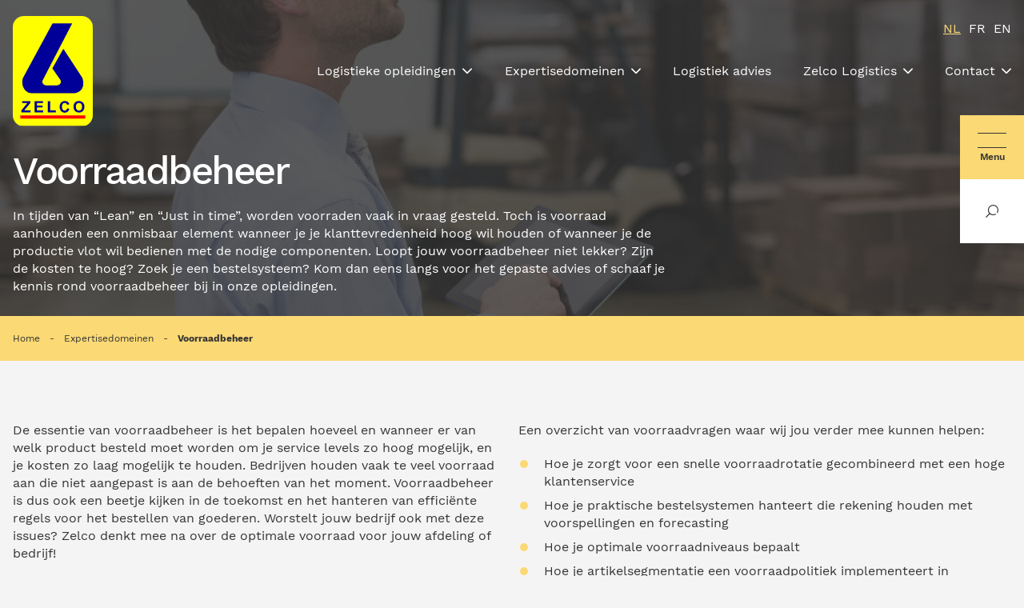

--- FILE ---
content_type: text/html; charset=UTF-8
request_url: https://www.zelco.be/nl/voorraadbeheer/
body_size: 13236
content:
<!DOCTYPE html> <html class="no-js" lang="nl-BE"> <head> <meta charset="utf-8"> <meta name="distribution" content="global"><title>Zelco Logistics - optimizing your supply chain - Zelco</title> <meta name="description" content="In tijden van &ldquo;Lean&rdquo; en &ldquo;Just in time&rdquo;, worden voorraden vaak in vraag gesteld. Een goede kennis van voorraadbeheer, de bestelmethodes en voorspellingstechnieken zijn dus essenti&euml;le elementen in een goede supply chain. Schaaf je kennis rond voorraadbeheer bij in onze opleidingen, of vraag ons advies"><meta property="og:image" content="https://www.zelco.be/content/images/general/Zelco-inventory.jpg"> <meta property="og:site_name" content="Zelco"> <meta property="og:title" content="Voorraadbeheer"> <meta property="og:description" content="In tijden van &ldquo;Lean&rdquo; en &ldquo;Just in time&rdquo;, worden voorraden vaak in vraag gesteld. Toch is voorraad aanhouden een onmisbaar element wanneer je je klanttevredenheid hoog wil houden of wanneer je de productie vlot wil bedienen met de nodige componenten. Loopt jouw voorraadbeheer niet lekker? Zijn de kosten te hoog? Zoek je een bestelsysteem? Kom dan eens langs voor het gepaste advies of schaaf je kennis rond voorraadbeheer bij in onze opleidingen."> <meta property="og:type" content="website"> <meta property="og:url" content="https://www.zelco.be/nl/voorraadbeheer/"> <meta property="og:locale" content="nl_BE"><meta name="twitter:card" content="summary"> <meta name="twitter:site" content="@"> <meta name="twitter:title" content="Voorraadbeheer"> <meta name="twitter:description" content="In tijden van &ldquo;Lean&rdquo; en &ldquo;Just in time&rdquo;, worden voorraden vaak in vraag gesteld. Toch is voorraad aanhouden een onmisbaar element wanneer je je klanttevredenheid hoog wil houden of wanneer je de productie vlot wil bedienen met de nodige componenten. Loopt jouw voorraadbeheer niet lekker? Zijn de kosten te hoog? Zoek je een bestelsysteem? Kom dan eens langs voor het gepaste advies of schaaf je kennis rond voorraadbeheer bij in onze opleidingen."> <meta name="twitter:image" content="https://www.zelco.be/content/images/general/Zelco-inventory.jpg"> <link rel="apple-touch-icon" sizes="180x180" href="/static/meta/apple-touch-icon.png"> <link rel="icon" type="image/png" sizes="32x32" href="/static/meta/favicon-32x32.png"> <link rel="icon" type="image/png" sizes="16x16" href="/static/meta/favicon-16x16.png"> <link rel="manifest" href="/static/meta/site.webmanifest"> <link rel="mask-icon" href="/static/meta/safari-pinned-tab.svg" color="#000098"> <link rel="shortcut icon" href="/static/meta/favicon.ico"> <meta name="apple-mobile-web-app-title" content="Zelco"> <meta name="application-name" content="Zelco"> <meta name="msapplication-TileColor" content="#000098"> <meta name="msapplication-config" content="/static/meta/browserconfig.xml"> <meta name="theme-color" content="#ffff00"><meta http-equiv="X-UA-Compatible" content="IE=edge"> <meta name="format-detection" content="telephone=no"><link rel="canonical" href="https://www.zelco.be/nl/voorraadbeheer/"> <link rel="dns-prefetch" href="https://www.google-analytics.com"> <link rel="preconnect" crossorigin href="https://www.google-analytics.com"><meta name="robots" content="index,follow"> <meta name="robots" content="NOODP"><meta name="HandheldFriendly" content="true"> <meta name="viewport" content="width=device-width, initial-scale=1, viewport-fit=cover"><link type="text/css" rel="stylesheet" href="/assets/components/brainlane_cookiewall/css/brnln-ckwll.min.css?v=1896687729" media="screen"> <style> .brnln-ckwll-nw::before { transition: 0.3s ease-in-out; } @supports ((-webkit-backdrop-filter: none) or (backdrop-filter: none)) { .brnln-ckwll-nw::before { } } .brnln-ckwll-n { font: normal .9rem / 1.5em "Work Sans", sans-serif; color: #000; background: #f4f4f4; padding: clamp(1.25rem, 2vw, 1.75rem); border: 2px solid #f4f4f4; border-radius: 0px; transition: 0.3s ease-in-out; text-align: left; max-width: min(90vw, 680px); max-height: min(80vh, 650px); } .brnln-ckwll-ni { } .brnln-ckwll-n a { font: normal .9rem / 1.5em "Work Sans", sans-serif; color: #000; transition: 0.3s ease-in-out; font-weight: bold; } .brnln-ckwll-n a:hover { text-decoration: underline; color: #444; } .brnln-ckwll-n .brnln-ckwll-ab { justify-content: left; } .brnln-ckwll-n .brnln-ckwll-ab button { font: normal .9rem / 1.5em "Work Sans", sans-serif; padding: 0.5rem clamp(1rem, 1.5vw, 1.5rem); border-radius: 1.25em; transition: 0.3s ease-in-out; border: 2px solid #fbd974; } .brnln-ckwll-n .brnln-ckwll-ab button:hover { } .brnln-ckwll-n .brnln-ckwll-ab button.brnln-ckwll-d, .brnln-ckwll-n .brnln-ckwll-ab button.brnln-ckwll-m, .brnln-ckwll-n .brnln-ckwll-ab button.brnln-ckwll-b  { margin: 1rem 1rem 0.5rem 0; background: #fbd974; color: #353535; } .brnln-ckwll-n .brnln-ckwll-ab button.brnln-ckwll-b  { } .brnln-ckwll-n .brnln-ckwll-ab button.brnln-ckwll-d:hover, .brnln-ckwll-n .brnln-ckwll-ab button.brnln-ckwll-m:hover, .brnln-ckwll-n .brnln-ckwll-ab button.brnln-ckwll-b:hover { background: #fad25b; color: #353535; } .brnln-ckwll-n .brnln-ckwll-ab button.brnln-ckwll-e { margin: 1rem 0 0.5rem; background: #fbd974; color: #353535; } .brnln-ckwll-n .brnln-ckwll-ab button.brnln-ckwll-e:hover { background: #fad25b; color: #353535; } .brnln-ckwll-nt { transition: 0.3s ease-in-out; display:none; } .brnln-ckwll-nt img { display:none; } .brnln-ckwll-nt button { font: normal .9rem / 1.5em "Work Sans", sans-serif; border: 2px solid #fbd974; color: #000; transition: 0.3s ease-in-out; border-radius: 1.25em; background: #f4f4f4; } .brnln-ckwll-n .brnln-ckwll-mi h3 { } .brnln-ckwll-n .brnln-ckwll-mi h3 { font: 600 1.75rem / 1.25em "Work Sans", sans-serif } .brnln-ckwll-n .brnln-ckwll-mi p { font: normal .9rem / 1.5em "Work Sans", sans-serif; } .brnln-ckwll-n .brnln-ckwll-mi ul li::marker { content: ''; } .brnln-ckwll-nt:hover { } [data-ckwll_n="is-open"] .brnln-ckwll-n .brnln-ckwll-ab button.brnln-ckwll-d, [data-ckwll_n="is-closed"] .brnln-ckwll-n .brnln-ckwll-ab button.brnln-ckwll-d { display: none; } [data-ckwll_n="is-closed"] .brnln-ckwll-nt, [data-ckwll_n="is-loading"] .brnln-ckwll-nt { display:none !important; } [data-ckwll_n="is-presenting"] .brnln-ckwll-n{ transform: translate(-50%, -50%); } [data-ckwll_n="is-presenting"] .brnln-ckwll-nn { overflow-Y: scroll; padding: 0 clamp(1.25rem, 2vw, 1.75rem) clamp(1.25rem, 2vw, 1.75rem) 0; margin-right: calc(clamp(1.25rem, 2vw, 1.75rem) * -1); margin-top: calc((clamp(1.25rem, 2vw, 1.75rem) / 2) * -1); max-height: calc(min(80vh, 650px) - 1.25rem); } .brnln-ckwll-t { } .brnln-ckwll-tt { background: transparent; border: 1px solid #ccc; border-radius: 50px; } .brnln-ckwll-tn { background: #ddd; } .brnln-ckwll-ti:not([disabled]):active+.brnln-ckwll-tt, .brnln-ckwll-ti:not([disabled]):focus+.brnln-ckwll-tt, .brnln-ckwll-ti:checked+.brnln-ckwll-tt { border-color: transparent; box-shadow: 0 0 0 1px #505050; background: #000; } .brnln-ckwll-c svg{ fill: #fff; } .brnln-ckwll-ti:checked+.brnln-ckwll-tt .brnln-ckwll-tn { background: #000; transform: translateX(30px); } .brnln-ckwll-ti:checked+.brnln-ckwll-tt, .brnln-ckwll-ti:checked:focus+.brnln-ckwll-tt { background: #fbd974; } .brnln-ckwll-bl-w { background-color: #ddd; padding: 20px; text-align: center; } .brnln-ckwll-bl-p { max-width: 440px; border-radius: 0px; background-color: #f4f4f4; text-align: left; padding: clamp(15px, 1.5vw, 25px); margin: auto; } .brnln-ckwll-bl-t { font: normal .9rem / 1.5em "Work Sans", sans-serif; font-size: 25px; font-weight: 600; color: #000; margin-bottom: 15px !important; } .brnln-ckwll-bl-d { font: normal .9rem / 1.5em "Work Sans", sans-serif; color: #000; margin-bottom: 25px !important; } .brnln-ckwll-bl-b { font: normal .9rem / 1.5em "Work Sans", sans-serif; color: #353535; background-color: #fbd974; border: 2px solid #fbd974; border-radius: 1.25em; font-size: 15px; padding: 10px; width: 100%; } .brnln-ckwll-bl-b:hover { color: #353535; background-color: #fad25b; border: 2px solid #fbd974; } .brnln-ckwll-tab .brnln-ckwll-ab{ width: 100%; height: 100%; display: flex; flex-direction: column-reverse; row-gap: .5rem; margin-top: 1rem; } .brnln-ckwll-tab button { width: 100%; margin: 0 !important; } [data-ckwll_n="is-presenting"] .brnln-ckwll-tab{ display: block; margin: 1rem 0; } [data-ckwll_n="is-presenting"] .brnln-ckwll-tab .brnln-ckwll-ab button{ width: 100%; } @media (min-width: 768px) { .brnln-ckwll-tab { display: grid; grid-template-columns: 1fr 190px; gap: clamp(1.25rem, 2vw, 1.75rem); } .brnln-ckwll-tab .brnln-ckwll-ab{ width: 190px; margin: auto 0; } .brnln-ckwll-tab button { width: 190px; } [data-ckwll_n="is-presenting"] .brnln-ckwll-tab .brnln-ckwll-ab{ width: 100%; display: grid; grid-template-columns: 1fr 1fr; gap: 1.5rem; } } div.brnln-ckwll-au-functional, div.brnln-ckwll-au-analytics, div.brnln-ckwll-au-advertising { background-color: lightgreen; } </style> <link type="text/css" rel="stylesheet" href="/static/css/main.css?v=1896687729" media="screen"> <style> .footer-button{ text-decoration: underline; } .footer-button:hover{ text-decoration: none; } </style> </head> <body><header class="c-header"> <nav class="c-header__nav"> <ul class="c-nav__languages c-header__languages"> <li class="c-nav__language is-active"><a href="https://www.zelco.be/nl/voorraadbeheer/" class="nl active" style="text-transform:uppercase;">nl</a></li> <li class="c-nav__language "><a href="https://www.zelco.be/fr/domaines-dexpertise/gestion-des-stocks/" class="fr" style="text-transform:uppercase;">fr</a></li> <li class="c-nav__language "><a href="https://www.zelco.be/en/domains-of-expertise/stock-management/" class="en" style="text-transform:uppercase;">en</a></li> </ul> <a href="/nl/" class="c-header__logo"> <img src="/static/img/logo-zelco.svg" width="100" height="138" alt="Logo Zelco Logistics" > </a> <ul class="c-header__list"><li class="c-header__item first lvl1 has-children"><a href="/nl/logistieke-opleidingen/" >Logistieke opleidingen</a><button type="button" class="c-header__sublist-control js-sublist" aria-label="Toon submenu"><i class="icon-arrow-down"></i></button><ul class="c-header__sublist"><li class="c-header__item first lvl2"><a href="/nl/logistieke-opleidingen/alle-opleidingen/" >Opleidingskalender</a></li><li class="c-header__item lvl2"><a href="/nl/logistieke-opleidingen/4-leervormen/" >De 4 leervormen</a></li><li class="c-header__item lvl2"><a href="/nl/logistieke-opleidingen/supply-chain/" >Supply chain management</a></li><li class="c-header__item lvl2"><a href="/nl/logistieke-opleidingen/magazijn/" >Magazijnmanagement</a></li><li class="c-header__item lvl2"><a href="/nl/logistieke-opleidingen/voorraad/" >Voorraadbeheer</a></li><li class="c-header__item lvl2"><a href="/nl/logistieke-opleidingen/productie/" >Productiemanagement</a></li><li class="c-header__item lvl2"><a href="/nl/logistieke-opleidingen/transport/" >Transportmanagement</a></li><li class="c-header__item lvl2"><a href="/nl/logistieke-opleidingen/overige-opleidingen/" >Opleiding dispatcher voor werkzoekenden</a></li><li class="c-header__item last lvl2"><a href="/nl/logistieke-opleidingen/maatwerk-en-in-company/" >Maatwerk en in-company</a></li></ul></li><li class="c-header__item lvl1 has-children active"><a href="/nl/expertisedomeinen/" >Expertisedomeinen</a><button type="button" class="c-header__sublist-control js-sublist" aria-label="Toon submenu"><i class="icon-arrow-down"></i></button><ul class="c-header__sublist"><li class="c-header__item first lvl2"><a href="/nl/supply-chain-management/" >Supply chain management</a></li><li class="c-header__item lvl2"><a href="/nl/magazijnmanagement/" >Magazijnmanagement</a></li><li class="c-header__item lvl2 active"><a href="/nl/voorraadbeheer/" >Voorraadbeheer</a></li><li class="c-header__item lvl2"><a href="/nl/productieplanning/" >Productieplanning</a></li><li class="c-header__item last lvl2"><a href="/nl/transportmanagement/" >Transportmanagement</a></li></ul></li><li class="c-header__item lvl1"><a href="/nl/logistiek-advies2/" >Logistiek advies</a></li><li class="c-header__item lvl1 has-children"><a href="/nl/zelco-logistics/" >Zelco Logistics</a><button type="button" class="c-header__sublist-control js-sublist" aria-label="Toon submenu"><i class="icon-arrow-down"></i></button><ul class="c-header__sublist"><li class="c-header__item first lvl2"><a href="/nl/zelco-logistics/company-profile/" >Company profile</a></li><li class="c-header__item lvl2"><a href="/nl/zelco-logistics/team/" >Team</a></li><li class="c-header__item lvl2"><a href="/nl/zelco-logistics/erkend-opleidingsverstrekker/" >Erkend opleidingsverstrekker</a></li><li class="c-header__item lvl2"><a href="/nl/zelco-logistics/onze-klanten/" >Onze klanten</a></li><li class="c-header__item lvl2"><a href="/nl/zelco-logistics/vacatures/" >Vacatures</a></li><li class="c-header__item last lvl2"><a href="/nl/zelco-logistics/magazijnhelden-van-morgen/" >Magazijnhelden van morgen</a></li></ul></li><li class="c-header__item last lvl1 has-children"><a href="/nl/contact/" >Contact</a><button type="button" class="c-header__sublist-control js-sublist" aria-label="Toon submenu"><i class="icon-arrow-down"></i></button><ul class="c-header__sublist"><li class="c-header__item first lvl2"><a href="/nl/contact/nieuwsbrief/" >Nieuwsbrief</a></li></ul></li></ul> </nav><div class="c-header__body o-container"> <div class=""> <div class="o-col-12 o-col-8@md"> <div class="c-header__copy"> <h1 class="u-color-white ">Voorraadbeheer</h1> <p class="u-color-white u-mt">In tijden van “Lean” en “Just in time”, worden voorraden vaak in vraag gesteld. Toch is voorraad aanhouden een onmisbaar element wanneer je je klanttevredenheid hoog wil houden of wanneer je de productie vlot wil bedienen met de nodige componenten. Loopt jouw voorraadbeheer niet lekker? Zijn de kosten te hoog? Zoek je een bestelsysteem? Kom dan eens langs voor het gepaste advies of schaaf je kennis rond voorraadbeheer bij in onze opleidingen.</p> </div> </div> </div> </div> <nav class="c-header__breadcrumb c-breadcrumb" aria-label="Breadcrumb"> <ol class="c-breadcrumb__list o-container"> <li class="c-breadcrumb__item"> <a class="c-breadcrumb__link" href="/nl/">Home</a> </li> <li class="c-breadcrumb__item"> <a class="c-breadcrumb__link" href="/nl/expertisedomeinen/">Expertisedomeinen</a> </li> <li class="c-breadcrumb__item"> <a class="c-breadcrumb__link" href="/nl/voorraadbeheer/" aria-current="page">Voorraadbeheer</a> </li> </ol> </nav> <picture class="c-header__background"> <source srcset=" /nl/img-cache/Zelco-inventory.56958047.jpg 575w, /nl/img-cache/Zelco-inventory.250cc4e8.jpg 767w, /nl/img-cache/Zelco-inventory.001b6df3.jpg 959w, /nl/img-cache/Zelco-inventory.a460564b.jpg 1023w, /nl/img-cache/Zelco-inventory.48b381e0.jpg 1299w, /nl/img-cache/Zelco-inventory.5a90d3de.jpg 1920w " sizes="100vw" > <img src="/nl/img-cache/Zelco-inventory.5a90d3de.jpg" data-object-fit alt="" width="1920" height="680" > </picture> </header> <nav class="c-nav js-nav"> <div class="c-nav__actions"> <button class="c-nav__action c-nav__action--hamburger c-hamburger js-hamburger" > <span class="c-hamburger__bars"></span> <div class="c-hamburger__state">Menu</div> </button> <button class="c-nav__action js-search"> <i class="icon-search"></i> </button> </div><div class="c-nav__menu"> <ul class="c-nav__list"><li class="c-nav__item first lvl1"><a href="/nl/logistieke-opleidingen/" >Logistieke opleidingen</a><ul class="c-nav__sublist"><li class="c-nav__item first lvl2"><a href="/nl/logistieke-opleidingen/alle-opleidingen/" >Opleidingskalender</a></li><li class="c-nav__item lvl2"><a href="/nl/logistieke-opleidingen/4-leervormen/" >De 4 leervormen</a></li><li class="c-nav__item lvl2"><a href="/nl/logistieke-opleidingen/supply-chain/" >Supply chain management</a></li><li class="c-nav__item lvl2"><a href="/nl/logistieke-opleidingen/magazijn/" >Magazijnmanagement</a></li><li class="c-nav__item lvl2"><a href="/nl/logistieke-opleidingen/voorraad/" >Voorraadbeheer</a></li><li class="c-nav__item lvl2"><a href="/nl/logistieke-opleidingen/productie/" >Productiemanagement</a></li><li class="c-nav__item lvl2"><a href="/nl/logistieke-opleidingen/transport/" >Transportmanagement</a></li><li class="c-nav__item lvl2"><a href="/nl/logistieke-opleidingen/overige-opleidingen/" >Opleiding dispatcher voor werkzoekenden</a></li><li class="c-nav__item last lvl2"><a href="/nl/logistieke-opleidingen/maatwerk-en-in-company/" >Maatwerk en in-company</a></li></ul></li><li class="c-nav__item lvl1 active"><a href="/nl/expertisedomeinen/" >Expertisedomeinen</a><ul class="c-nav__sublist"><li class="c-nav__item first lvl2"><a href="/nl/supply-chain-management/" >Supply chain management</a></li><li class="c-nav__item lvl2"><a href="/nl/magazijnmanagement/" >Magazijnmanagement</a></li><li class="c-nav__item lvl2 active"><a href="/nl/voorraadbeheer/" >Voorraadbeheer</a></li><li class="c-nav__item lvl2"><a href="/nl/productieplanning/" >Productieplanning</a></li><li class="c-nav__item last lvl2"><a href="/nl/transportmanagement/" >Transportmanagement</a></li></ul></li><li class="c-nav__item lvl1"><a href="/nl/logistiek-advies2/" >Logistiek advies</a></li><li class="c-nav__item lvl1"><a href="/nl/zelco-logistics/" >Zelco Logistics</a><ul class="c-nav__sublist"><li class="c-nav__item first lvl2"><a href="/nl/zelco-logistics/company-profile/" >Company profile</a></li><li class="c-nav__item lvl2"><a href="/nl/zelco-logistics/team/" >Team</a></li><li class="c-nav__item lvl2"><a href="/nl/zelco-logistics/erkend-opleidingsverstrekker/" >Erkend opleidingsverstrekker</a></li><li class="c-nav__item lvl2"><a href="/nl/zelco-logistics/onze-klanten/" >Onze klanten</a></li><li class="c-nav__item lvl2"><a href="/nl/zelco-logistics/vacatures/" >Vacatures</a></li><li class="c-nav__item last lvl2"><a href="/nl/zelco-logistics/magazijnhelden-van-morgen/" >Magazijnhelden van morgen</a></li></ul></li><li class="c-nav__item last lvl1"><a href="/nl/contact/" >Contact</a><ul class="c-nav__sublist"><li class="c-nav__item first lvl2"><a href="/nl/contact/nieuwsbrief/" >Nieuwsbrief</a></li></ul></li></ul> <ul class="c-nav__languages"> <li class="c-nav__language is-active"><a href="https://www.zelco.be/nl/voorraadbeheer/" class="nl active" style="text-transform:uppercase;">nl</a></li> <li class="c-nav__language "><a href="https://www.zelco.be/fr/domaines-dexpertise/gestion-des-stocks/" class="fr" style="text-transform:uppercase;">fr</a></li> <li class="c-nav__language "><a href="https://www.zelco.be/en/domains-of-expertise/stock-management/" class="en" style="text-transform:uppercase;">en</a></li> </ul> </div> <form action="/nl/zoekresultaten/" class="c-nav__search"> <input class="c-nav__input c-form-control" type="search" name="search" placeholder="Zoeken" > </form> </nav><section class="c-section"> <div class="o-container"> <div class="o-grid u-mb"> <div class="o-col-12 o-col-6@md"><div class="c-editor"> <p>De essentie van voorraadbeheer is het bepalen hoeveel en wanneer er van welk product besteld moet worden om je service levels zo hoog mogelijk, en je kosten zo laag mogelijk te houden. Bedrijven houden vaak te veel voorraad aan die niet aangepast is aan de behoeften van het moment. Voorraadbeheer is dus ook een beetje kijken in de toekomst en het hanteren van efficiënte regels voor het bestellen van goederen. Worstelt jouw bedrijf ook met deze issues? Zelco denkt mee na over de optimale voorraad voor jouw afdeling of bedrijf!</p><p>We helpen jou bepalen welke parameters en beslissingsregels je best hanteert voor jouw producten en hoe je de voorraadniveaus kan opvolgen en verbeteren. We kijken naar de verwachtingen van jouw klanten en bepalen je voorraadstrategie op het gedrag van je producten en de behoeften van de klanten. We geven jou alles in handen om bestellingen te optimaliseren rekening houdend met de levertermijnen, levermomenten, risico's van voorraad, schommelingen in de vraag en seizoensschommelingen. Dankzij een diepgaande ABC analyse verloopt jouw voorraadbeheer veel efficiënter.</p> </div></div> <div class="o-col-12 o-col-6@md"><div class="c-editor"> <p>Een overzicht van voorraadvragen waar wij jou verder mee kunnen helpen:</p><ul><li>Hoe je zorgt voor een snelle voorraadrotatie gecombineerd met een hoge klantenservice</li><li>Hoe je praktische bestelsystemen hanteert die rekening houden met voorspellingen en forecasting</li><li>Hoe je optimale voorraadniveaus bepaalt</li><li>Hoe je artikelsegmentatie een voorraadpolitiek implementeert in distributie en productie</li><li>Een diepgaande data analyse en audit van jouw voorraadbeheer</li><li>Hoe je een automatisch bestelsysteem selecteert en invoert</li><li>Hoe je omgaat met een te hoge stock, dode stock, waardeverliezen of verouderde producten</li><li>Hoe je jouw voorraadbeheer integreert in de ERP</li><li>Hoe je op een verstandige manier kan omgaan met gunstige prijsaanbiedingen (investment buy)</li></ul> </div></div> </div><div class="o-grid u-mb"> <div class="o-col-12"> <header class="c-section__header"> <h2 class="c-section__title"></h2> </header><div class="c-editor"> <p>Wil je eerst zelf aan de slag met jouw voorraad vooraleer je ons advies inwint?</p><p>Volg dan onze <a href="/nl/logistieke-opleidingen/praktisch-voorraadbeheer/">Masterclass Voorraadbeheer</a> en leer alles over veiligheidsvoorraden, statische en dynamische bestelsystemen, voorraadvariabelen, het EOQ, het bestelmoment, etc. </p><p>We overladen je niet met theorie maar leren je stap voor stap met praktische voorbeelden hoe je zelf kan bepalen wanneer en hoeveel producten je bestelt. Want de juiste producten op het juiste moment in de juiste hoeveelheid op de juiste plaats: dat is waar voorraadbeheer om draait.</p> </div> </div> </div><div class="o-grid u-mb"> <div class="o-col-12 o-col-6@md"></div> <div class="o-col-12 o-col-6@md"></div> </div><div class="o-grid u-mb"> <div class="o-col-12"> <header class="c-section__header"> <h2 class="c-section__title">Kan Zelco jou helpen bij voorraadbeheer?</h2> </header><div class="c-editor"> <p>Er zijn verschillende benaderingen om aan voorraadbeheer te gaan doen: Je kan kiezen voor een statisch of een dynamisch bestelmodel, je kan kiezen om op vaste tijdstippen te bestellen (Fixed order cycle) of om vaste hoeveelheden te bestellen (Fixed order quantity)... Er komen dus heel wat (wiskundige) vraagstukken op je af bij het beheren van de voorraad. <strong>Hulp nodig bij je voorraadbeheer? Wij helpen jou graag op weg!</strong></p><p>Wij kunnen jou op verschillende manier bijstaan:</p><ul><li>Een <strong>consultancy </strong>project, waar ons team van ervaren consultants samen met jou zoekt naar de meest passende oplossing voor jouw vraag</li><li>Schrijf je in voor de <strong>Masterclass </strong>Voorraadbeheer of volg een van onze <strong>workshops of bootcamps</strong></li><li>Nood aan een <strong>opleiding op maat</strong>? Geen probleem! We komen graag langs om te kijken met welke vragen jouw team blijft zitten en stemmen een uniek programma op maat van jouw bedrijf af</li></ul> </div> </div> </div><div class="o-grid u-mb"> <a href="/nl/logistieke-opleidingen/voorraad/" class="c-btn u-mt--lg " data-type="resource">Opleidingen</a><a href="/nl/contact/" class="c-btn u-mt--lg c-btn--secondary" data-type="resource">Contacteer ons</a> </div></div> </section><footer class="c-footer"> <div class="o-container"> <div class="c-footer__inner"> <div class="c-footer__info"> <div class="o-grid u-flex-nowrap u-justify-center u-justify-start@md u-pt--0"> <a href="/nl/" class="c-footer__logo"> <img src="/static/img/logo-zelco.svg" width="100" height="138" alt="Logo Zelco"> </a> <p> <strong>Zelco Logistics</strong><br> Specialists in Integrated Logistics<br> Weststraat 119<br> 9950 Lievegem<br> Tel: <a href="tel:003293772276" title="Bel 09 377 22 76">09 / 377 22 76</a> <br> Tel: <a href="tel:0032093774731" title="Bel 09 377 47 31">09 / 377 47 31</a> <br> E-mail: <a href="mailto:info@zelco.be" title="Contact via e-mail">info@zelco.be</a> <br> BTW nr.: BE0879 382 796 </p> </div> </div><div class="c-footer__kmo"> <img class="u-mb--sm" src="/nl/img-cache/logo-kmo-portefeuille%402x.dbe98bd6.png" width="300" height="78" alt="Logo KMO portefeuille"> <div>Erkenningsnummer opleiding: <span class="u-txt-bold">DV.O102941</span></div> <div>Erkenningsnummer advies: <span class="u-txt-bold">DV.A102940</span></div> </div> <div class="c-footer__info--fr"> <div class="o-grid u-flex-nowrap u-justify-center u-items-center u-justify-start@md u-pt--0"> <a href="/nl/" class="c-footer__logo"> <img src="/static/img/logo-zelco.svg" width="100" height="138" alt="Logo Zelco"> </a> <p> <strong>Zelco Logistique sa</strong><br><br> Aéroport de Liège B52<br> 4460 Grâce-Hollogne<br> Tel: <a href="tel:+3293774731" title="09 377 47 31">09 / 377 47 31</a> <br> Tel: <a href="tel:32476411798" title="0476 41 17 98">0476 / 41 17 98</a> <br> E-mail: <a href="mailto:info@zelco.be" title="Contact via e-mail">info@zelco.be</a> <br> BTW nr.: BE0521 890 484 </p> </div> </div><nav class="c-footer__nav"> <ul class="c-footer__list"> <li class="c-footer__item lvl1"> <a href="/nl/logistieke-opleidingen/" title="Logistieke opleidingen">Logistieke opleidingen</a> <ul class="c-footer__sublist"> <li class="c-footer__item lvl2"> <a href="/nl/logistieke-opleidingen/alle-opleidingen/" title="Opleidingskalender">Opleidingskalender</a> </li> <li class="c-footer__item lvl2"> <a href="/nl/logistieke-opleidingen/inschrijvingsformulier/" title="Inschrijvingsformulier">Inschrijvingsformulier</a> </li> <li class="c-footer__item lvl2"> <a href="/nl/logistieke-opleidingen/supply-chain/" title="Supply chain management">Supply chain management</a> </li> <li class="c-footer__item lvl2"> <a href="/nl/logistieke-opleidingen/magazijn/" title="Magazijnmanagement">Magazijnmanagement</a> </li> <li class="c-footer__item lvl2"> <a href="/nl/logistieke-opleidingen/voorraad/" title="Voorraadbeheer">Voorraadbeheer</a> </li> <li class="c-footer__item lvl2"> <a href="/nl/logistieke-opleidingen/productie/" title="Productiemanagement">Productiemanagement</a> </li> <li class="c-footer__item lvl2"> <a href="/nl/logistieke-opleidingen/transport/" title="Transportmanagement">Transportmanagement</a> </li> <li class="c-footer__item lvl2"> <a href="/nl/logistieke-opleidingen/overige-opleidingen/" title="Opleiding dispatcher voor werkzoekenden">Opleiding dispatcher voor werkzoekenden</a> </li> <li class="c-footer__item lvl2"> <a href="/nl/logistieke-opleidingen/maatwerk-en-in-company/" title="Maatwerk en in-company">Maatwerk en in-company</a> </li> </ul> </li> <li class="c-footer__item lvl1"> <a href="/nl/zelco-logistics/" title="Zelco Logistics">Zelco Logistics</a> </li> <li> <a href="/nl/contact/" class="c-btn" title="Contacteer ons">Contacteer ons</a> </li> </ul> </nav> <ul class="c-footer__languages o-grid"> <li class="c-nav__language is-active"><a href="https://www.zelco.be/nl/voorraadbeheer/" class="nl active" style="text-transform:uppercase;">nl</a></li> <li class="c-nav__language "><a href="https://www.zelco.be/fr/domaines-dexpertise/gestion-des-stocks/" class="fr" style="text-transform:uppercase;">fr</a></li> <li class="c-nav__language "><a href="https://www.zelco.be/en/domains-of-expertise/stock-management/" class="en" style="text-transform:uppercase;">en</a></li> </ul><div class="c-footer__links"> <a href="/nl/disclaimer/" class="u-link">Disclaimer</a> <span>-</span> <a href="/nl/privacyverklaring/" class="u-link">Privacyverklaring</a> <span>-</span> <a href="/nl/cookieverklaring/" class="u-link">Cookieverklaring</a> <span>-</span> <button class="footer-button" aria-controls="js-brnln-ckwll-nw" aria-label="Biedt de mogelijkheid om het beheer en de voorkeuren voor cookies in of uit te schakelen." data-brnln_ckwll_toggle>Toestemming beheren</button></div><address class="c-footer__address"> ©2025 Zelco | <span>Website by</span> <a href="https://www.brainlane.com/?utm_source=www.zelco.be&utm_medium=internet&utm_campaign=BrlnCopyrights" target="_blank" rel="noopener noreferrer" class="u-link">Brainlane</a> </address> </div> </div> </footer><script src="/static/js/general.js?v=1896687729"></script> <div class="brnln-ckwll-nw" id="js-brnln-ckwll-nw" data-ckwll_n="is-loading"><div class="brnln-ckwll-n" id="js-brnln-ckwll-n"> <div class="brnln-ckwll-nn"> <img src="/assets/components/brainlane_cookiewall/img/cookies-black.svg" alt="Cookies" width="35" height="35" class="brnln-ckwll-ni"><div class="brnln-ckwll-mi"><h3>We onderscheiden volgende types cookies, naargelang hun doeleinden:</h3> <ul> <li> <div class="brnln-ckwll-tw"> <h4><strong><u>Essenti&euml;le / strikt noodzakelijke cookies:</u></strong></h4> <label class="brnln-ckwll-t" for="js-brnln-ckwll-te"> <input type="checkbox" class="brnln-ckwll-ti" id="js-brnln-ckwll-te" checked disabled> <span class="brnln-ckwll-tt"> <span class="brnln-ckwll-tn"> <span class="brnln-ckwll-c"> <svg viewBox="0 0 24 24" role="presentation" aria-hidden="true"> <path d="M9.86 18a1 1 0 01-.73-.32l-4.86-5.17a1.001 1.001 0 011.46-1.37l4.12 4.39 8.41-9.2a1 1 0 111.48 1.34l-9.14 10a1 1 0 01-.73.33h-.01z"></path> </svg> </span> </span> </span> </label> </div> Deze cookies zijn nodig voor het functioneren van de website en kunnen niet worden uitgeschakeld. Ze worden meestal geplaatst als reactie op jouw acties, zoals het instellen van privacyvoorkeuren, inloggen of het invullen van formulieren. Zonder deze cookies is een goede communicatie en navigatie niet mogelijk. </li> </ul> <ul> <li> <h4><strong><u>Niet-essenti&euml;le cookies:</u></strong></h4> Deze cookies zijn op zich niet noodzakelijk om de website te laten functioneren, maar ze helpen ons wel een verbeterde en gepersonaliseerde website aan te bieden. <br> Hieronder vallen: <ul> <li> <div class="brnln-ckwll-tw"> <h4><strong>&raquo; Functionele cookies:</strong></h4> <label class="brnln-ckwll-t" for="js-brnln-ckwll-tf"> <input type="checkbox" class="brnln-ckwll-ti" id="js-brnln-ckwll-tf"> <span class="brnln-ckwll-tt"> <span class="brnln-ckwll-tn"> <span class="brnln-ckwll-c"> <svg viewBox="0 0 24 24" role="presentation" aria-hidden="true"> <path d="M9.86 18a1 1 0 01-.73-.32l-4.86-5.17a1.001 1.001 0 011.46-1.37l4.12 4.39 8.41-9.2a1 1 0 111.48 1.34l-9.14 10a1 1 0 01-.73.33h-.01z"></path> </svg> </span> </span> </span> </label> </div> Deze cookies stellen de website in staat om verbeterde functionaliteit en personalisatie te bieden (bijvoorbeeld het weergeven van externe video’s). Ze kunnen door ons of door externe partners ingesteld worden wiens diensten we hebben toegevoegd aan onze pagina's. </li> <li> <div class="brnln-ckwll-tw"> <h4><strong>&raquo; Analytische cookies:</strong></h4> <label class="brnln-ckwll-t" for="js-brnln-ckwll-ta"> <input type="checkbox" class="brnln-ckwll-ti" id="js-brnln-ckwll-ta"> <span class="brnln-ckwll-tt"> <span class="brnln-ckwll-tn"> <span class="brnln-ckwll-c"> <svg viewBox="0 0 24 24" role="presentation" aria-hidden="true"> <path d="M9.86 18a1 1 0 01-.73-.32l-4.86-5.17a1.001 1.001 0 011.46-1.37l4.12 4.39 8.41-9.2a1 1 0 111.48 1.34l-9.14 10a1 1 0 01-.73.33h-.01z"></path> </svg> </span> </span> </span> </label> </div> Met deze cookies houden we websitebezoeken en verkeer bij, zodat we inzicht krijgen in hoe onze website presteert en waar we kunnen verbeteren. Ze helpen ons te zien welke pagina's populair zijn en hoe bezoekers zich door de website bewegen. </li> <li> <div class="brnln-ckwll-tw"> <h4><strong>&raquo; Targeting / advertising / marketing cookies:</strong> </h4> <label class="brnln-ckwll-t" for="js-brnln-ckwll-tt"> <input type="checkbox" class="brnln-ckwll-ti" id="js-brnln-ckwll-tt"> <span class="brnln-ckwll-tt"> <span class="brnln-ckwll-tn"> <span class="brnln-ckwll-c"> <svg viewBox="0 0 24 24" role="presentation" aria-hidden="true"> <path d="M9.86 18a1 1 0 01-.73-.32l-4.86-5.17a1.001 1.001 0 011.46-1.37l4.12 4.39 8.41-9.2a1 1 0 111.48 1.34l-9.14 10a1 1 0 01-.73.33h-.01z"></path> </svg> </span> </span> </span> </label> </div> Deze cookies kunnen door onze advertentiepartners via onze website worden ingesteld. Ze worden door deze partners gebruikt om een profiel van jouw interesses samen te stellen en je relevante advertenties op andere websites te laten zien. </li> </ul> </li> </ul> <p> <em>Wij gebruiken dus enerzijds onze eigen cookies en anderzijds cookies van zorgvuldig geselecteerde partners met wie we samenwerken.</em> </p> <br> <h3>Nog meer weten?</h3> <p> Kijk dan in onze uitgebreide <a href="/nl/cookieverklaring/" target="_blank" rel="noopener noreferrer" title="Cookieverklaring"> Cookieverklaring &raquo; </a> en ons <a href="/nl/privacyverklaring/" target="_blank" rel="noopener noreferrer" title="Privacybeleid"> Privacybeleid &raquo; </a>. </p></div><div class="brnln-ckwll-tab"> <div class="brnln-ckwll-i">Deze website maakt gebruik van cookies om instellingen te bewaren en statistieken te verzamelen. Als je op de knop "Alles toelaten" klikt, geef je ons toestemming om alle cookietypes te gebruiken.<br><br>Wil je meer gedetailleerde informatie of je eigen voorkeur kunnen instellen, gebruik dan de knop "Aanpassen".</div><div class="brnln-ckwll-ab"> <button class="brnln-ckwll-d" type="button">Voorkeuren opslaan</button> <button class="brnln-ckwll-m" type="button">Aanpassen</button> <button class="brnln-ckwll-b" type="button">Weigeren</button> <button class="brnln-ckwll-e" type="button">Alles toelaten</button> </div></div> </div> </div><div class="brnln-ckwll-nt"> <img src="/assets/components/brainlane_cookiewall/img/cookies-black.svg" alt="Cookie image" width="40" height="40"> <button type="button" class="brnln-ckwll-r" aria-controls="js-brnln-ckwll-n" aria-label="Biedt de mogelijkheid om het beheer en de voorkeuren voor cookies in of uit te schakelen.">Toestemming beheren</button> </div></div><script>window.brnlnCookiewall=window.brnlnCookiewall||{};class BrainlaneCookiewall{#a;#b;#c;#d;#e;#f;#g;#h;constructor(t="#js-brnln-ckwll-nw",e={"selectors":{"disableBtn":".brnln-ckwll-n button.brnln-ckwll-d","blockBtn":".brnln-ckwll-n button.brnln-ckwll-b","enableBtn":".brnln-ckwll-n button.brnln-ckwll-e","moreBtn":".brnln-ckwll-n button.brnln-ckwll-m","resetBtn":".brnln-ckwll-nt","menuToggleBtns":"[data-brnln_ckwll_toggle]"},"consents":{"functional":"#js-brnln-ckwll-tf","analytics":"#js-brnln-ckwll-ta","advertising":"#js-brnln-ckwll-tt"},"cookiesActiveClass":"brnln-ckwll-v","cookiesExceptions":["commerce_order_id","cacheVersion"],"useBodyOverlay":true,"initDelay":"1.5","blockScripts":true,"reloadOnChange":true,"isMultiStep":true,"emitEvent":false,"useTcf":false,"storeConsent":true,"hasVarnish":false,"consentDecided":false,"allowCookiesAfterConsent":false,"blockCounterUrl":"https:\/\/www.zelco.be\/nl\/system\/api\/jfd2m7vtbcgv9goaomzy-qwletugl2vbx7hdsncsd\/","useMenuToggle":true,"domains":["google.com","facebook.com",".zelco.benl"]}){this.#a=document.querySelector(t),this.#b={...e,...e.selectors},this.#c={},this.#d={},this.#e=this.handleDisableBtnClicked.bind(this),this.#f=this.handleBlockBtnClicked.bind(this),this.#g=this.handleEnableBtnClicked.bind(this),this.#h=this.handleMoreBtnClicked.bind(this),window.brnlnCookiewall.generateBlockedPlaceholder=this.generateBlockedPlaceholder.bind(this),window.brnlnCookiewall.getCurrentStatus=this.getCurrentStatus.bind(this),window.brnlnCookiewall.refreshToggleEvents=this.initToggleEvents.bind(this),window.brnlnCookiewall.isConsentDecided=this.isConsentDecided.bind(this),this.#i()}#i(){if(!this.#a||!this.getInitialState())return;let{disableBtn:t,enableBtn:e}=this.#c.elements;if(!t||!e)return;this.mapOptions(),this.bindEvents();let i=new CustomEvent("brnlnCookiewallReady",{detail:""});setTimeout(()=>{document.dispatchEvent(i)},500)}consentChangeEvent(){let{currentConsent:t}=this.#d,e=t.hasOwnProperty("functional")?t:{functional:!1,analytics:!1,advertising:!1},i=new CustomEvent("brnln_ckwll_consent_change",{detail:e});document.dispatchEvent(i)}getCurrentStatus(){let{currentConsent:t}=this.#d,e=t.hasOwnProperty("functional")?t:{functional:!1,analytics:!1,advertising:!1};return e}isConsentDecided(){let{consentDecided:t}=this.#d;return t}getInitialState(){let{selectors:t,consents:e}=this.#b;for(let[i,n]of(this.#c.elements||(this.#c.elements={}),this.#d.currentConsent||(this.#d.currentConsent={}),Object.entries(t))){let o=n.includes("#js"),s=0===n.indexOf("[data"),l=o?document.querySelector(n):this.#a.querySelectorAll(n);if(!s||l&&l.length||(l=document.querySelectorAll(n)),o&&!l)return!1;o||(l.length||s?1!==l.length||s?this.#c.elements[i]=l:this.#c.elements[i]=l[0]:this.#c.elements[i]=null)}for(let a of["allowCookies","hideCookieNotification"]){let r="; "+document.cookie,c=r.split("; "+a+"=");if(2===c.length){let d=c.pop().split(";").shift();if(("allowCookies"===a||"hideCookieNotification"===a)&&(this.#d.consentDecided=!0,"allowCookies"===a)){if(!0===d||"true"===d)for(let h of Object.keys(e))this.#d.currentConsent[h]=!0;else this.#d.currentConsent=JSON.parse(d);for(let[k,f]of Object.entries(e)){let p=document.querySelector(f);p&&(p.checked=this.#d.currentConsent[k])}}}}return!0}mapOptions(){Object.assign(this.#d,{cookiesExceptions:this.#b?.cookiesExceptions,consentDecided:this.#d.consentDecided||!!this.#b?.consentDecided,allowCookiesAfterConsent:!!this.#b?.allowCookiesAfterConsent,anyConsented:!!this.#b?.anyConsented,hasVarnish:!!this.#b?.hasVarnish,blockScripts:!!this.#b?.blockScripts}),Object.assign(this.#c,{useBodyOverlay:!!this.#b.useBodyOverlay,initDelay:+this.#b.initDelay,blockCounterUrl:this.#b.blockCounterUrl,useMenuToggle:!!this.#b.useMenuToggle,domains:this.#b.domains,consents:this.#b.consents,isMultiStep:!!this.#b.isMultiStep,reloadOnChange:!!this.#b.reloadOnChange})}bindEvents(){this.getOptionsOnVarnish(),this.blockScripts();let{initDelay:t,useBodyOverlay:e}=this.#c,{disableBtn:i,blockBtn:n,enableBtn:o,moreBtn:s,resetBtn:l}=this.#c.elements,{allowCookiesAfterConsent:a,consentDecided:r}=this.#d;i.addEventListener("click",this.#e),n&&n.addEventListener("click",this.#f),o.addEventListener("click",this.#g),s&&s.addEventListener("click",this.#h),l&&l.addEventListener("click",this.openCookieNotification.bind(this)),e&&"is-open"===this.#a.dataset.ckwll_n&&this.activateBodyOverlay(),"is-loading"===this.#a.dataset.ckwll_n&&setTimeout(()=>{this.openCookieNotification()},1e3*t),!a&&r&&setTimeout(()=>{this.clearAll("hideCookieNotification")},500)}initToggleEvents(){let{menuToggleBtns:t}=this.#c.elements;if(t&&t.length)for(let e of t)e.removeEventListener("click",this.openCookieNotification.bind(this));for(let i of(this.#c.elements.menuToggleBtns=[...document.querySelectorAll(this.#b.selectors.menuToggleBtns)],this.#c.elements.menuToggleBtns))i.addEventListener("click",this.openCookieNotification.bind(this))}getOptionsOnVarnish(){let{hasVarnish:t}=this.#d;if(!t||"is-checking"!==this.#a.dataset.ckwll_n)return;for(let e of["allowCookies","hideCookieNotification"]){let i="; "+document.cookie,n=i.split("; "+e+"=");if(2===n.length){let o=n.pop().split(";").shift();("allowCookies"===e||"hideCookieNotification"===e)&&(this.#d.consentDecided=!0,this.#a.dataset.ckwll_n="is-closed",this.resetAutoUpdateConsent(),"allowCookies"===e&&(this.#d.allowCookiesAfterConsent=!!o,this.#d.anyConsented=!0));break}}let{consentDecided:s,allowCookiesAfterConsent:l,anyConsented:a}=this.#d;window.brnlnAnalytics=window.brnlnAnalytics||{},s||(this.#a.dataset.ckwll_n="is-loading"),l&&a&&"waitForInteraction"in brnlnAnalytics&&"function"==typeof window.brnlnAnalytics.waitForInteraction&&window.brnlnAnalytics.waitForInteraction()}generateBlockedPlaceholder(t=""){let e=document.createElement("div");e.classList.add("brnln-ckwll-bl-w");let i=document.createElement("div");i.classList.add("brnln-ckwll-bl-p");let n=document.createElement("h2");n.classList.add("brnln-ckwll-bl-t"),n.textContent="Content is geblokkeerd";let o=document.createElement("p");o.classList.add("brnln-ckwll-bl-d"),o.innerHTML="U hebt geen toestemming gegeven voor het gebruik van cookies of vergelijkbare technologieën voor externe inhoud. Werk uw toestemmingsvoorkeuren bij om deze content te bekijken.";let s=document.createElement("button");return s.classList.add("brnln-ckwll-bl-b"),s.setAttribute("data-brnln_ckwll_toggle",t),s.textContent="Bijwerken",i.appendChild(n),i.appendChild(o),i.appendChild(s),e.appendChild(i),e}blockScripts(){let{blockScripts:t,currentConsent:e}=this.#d;if(!t){this.initToggleEvents();return}let i=window.location.origin,n=document.querySelectorAll("iframe"),o=document.querySelectorAll(".brnln-ckwll-consent-needed"),s="brnln-ckwll-script-blocked";if(e.advertising){for(let l of n){let a=l.dataset?.ckwl_src||l.dataset?.ckwll_src;a&&(l.src=a)}this.initToggleEvents();return}for(let r of n){let c=r.src&&new URL(r.src)||r.dataset?.ckwl_src||r.dataset?.ckwll_src;if(!c||c.origin===i)continue;r.classList.add(s);let d=this.generateBlockedPlaceholder("advertising");r.parentNode.replaceChild(d,r),console.warn("Blocking iframe with src: "+c)}for(let h of o){let k=h.dataset?.consent_type;if(!k)continue;let f=k.split(",").map(t=>t.trim()).filter(Boolean),p=f.some(t=>e[t]);if(p)continue;h.classList.add(s);let C=this.generateBlockedPlaceholder(f.join(","));h.parentNode.replaceChild(C,h),console.warn("Blocking",h,"based on consent")}this.initToggleEvents()}clearAll(t,e=!0){let{cookiesExceptions:i}=this.#d,n=document.cookie.split(";");for(let o of n){let s=o.indexOf("="),l=s>-1?o.substr(0,s):o;l=l.trim(),i.includes(l)||this.removeCookie(l)}!0!==e&&(e=JSON.stringify(e));let a=new Date;a.setTime(a.getTime()+864e5*("hideCookieNotification"===t?7:365));let r=";expires="+a.toUTCString();document.cookie=t+"="+String(e)+r+";path=/"}removeCookie(t){let{domains:e}=this.#c,i="expires="+new Date(0).toUTCString(),n="path=/";for(let o of(document.cookie=t+"=; "+i+"; "+n,e)){let s=(t+"=; "+n+"; domain="+o+"; "+i).toString();document.cookie=s,s=(t+"=; "+n+"; domain=www"+o+"; "+i).toString(),document.cookie=s}}resetAutoUpdateConsent(){let t="functional,analytics,advertising".split(",").map(t=>t.trim());for(let e of t)this.#a.classList.remove(`brnln-ckwll-is-au-${e}`)}async autoUpdateConsent(t=null){let{consents:e}=this.#c;if(!t)return;this.#a.dataset.ckwll_n="is-presenting";let i=t.split(",").map(t=>t.trim()),n=t=>new Promise(e=>setTimeout(e,t));if(i.includes("functional"))this.#a.classList.add("brnln-ckwll-is-au-functional");else for(let o of i)o&&this.#a.classList.add(`brnln-ckwll-is-auto-update-${o}`);await n(500);let s=document.querySelector("#js-brnln-ckwll-n .brnln-ckwll-nn");for(let l of i){let a=e[l];if(!a)continue;let r=document.querySelector(a);if(!r)continue;let c=r.closest("li");s&&c&&"function"==typeof c.scrollTo&&s.scrollTo({top:c.offsetTop,behavior:"smooth"}),await n(500),r.checked=!0}await n(500),s&&"function"==typeof s.scrollTo&&s.scrollTo({top:s.scrollHeight,behavior:"smooth"})}openCookieNotification(t){let{useBodyOverlay:e}=this.#c;t?.preventDefault(),e&&this.activateBodyOverlay();let i=t?.target,n=i?.dataset.brnln_ckwll_toggle;n?this.autoUpdateConsent(n):this.#a.dataset.ckwll_n="is-open"}closeCookieNotification(){let{useBodyOverlay:t}=this.#c,{emitEvent:e}=this.#b;t&&setTimeout(()=>{this.disableBodyOverlay()},300),this.#a.dataset.ckwll_n="is-closed",this.resetAutoUpdateConsent(),e&&this.consentChangeEvent()}activateBodyOverlay(){let{cookiesActiveClass:t}=this.#b,e=document.body.offsetWidth||document.body.clientWidth;e&&(document.body.style.marginRight=Math.abs(window.innerWidth-e)+"px"),document.body.classList.add(t),this.#a.classList.add(t)}disableBodyOverlay(){let{cookiesActiveClass:t}=this.#b;innerWidth&&(document.body.style.marginRight=""),document.body.classList.remove(t),this.#a.classList.remove(t)}handleDisableBtnClicked(){let{allowCookiesAfterConsent:t,consentDecided:e,currentConsent:i}=this.#d,{consents:n,isMultiStep:o}=this.#c,s=!1;if(o){for(let[l,a]of Object.entries(n)){let r=document.querySelector(a)?.checked||!1;i[l]!==r&&(this.#d.currentConsent[l]=r,s=!0),this.#d.currentConsent[l]&&(this.anyConsented=!0)}if(!s||!t&&e&&!this.anyConsented){this.closeCookieNotification();return}}else if(!t){this.closeCookieNotification();return}this.anyConsented?this.clearAll("allowCookies",this.#d.currentConsent):this.clearAll("hideCookieNotification"),this.handleReload(),this.closeCookieNotification()}handleReload(){let{reloadOnChange:t,blockCounterUrl:e}=this.#c,{storeConsent:i}=this.#b;if("1"!==e){let n=new URLSearchParams(window.location.search),o="path="+window.location.pathname+"&title="+document.title;o=n.toString()?o+"&"+n.toString():o;let s=btoa(unescape(encodeURIComponent(o))),l=e+"?data="+s;if(!i){t&&location.reload();return}"sendBeacon"in navigator?(navigator.sendBeacon(l),t&&location.reload()):fetch(l).then(()=>t&&location.reload())}else t&&location.reload()}handleBlockBtnClicked(){let{allowCookiesAfterConsent:t,consentDecided:e}=this.#d;if(!t&&e){this.closeCookieNotification();return}this.clearAll("hideCookieNotification"),this.#d.currentConsent={},this.handleReload(),this.closeCookieNotification()}handleEnableBtnClicked(){let{allowCookiesAfterConsent:t}=this.#d,{consents:e,isMultiStep:i}=this.#c,n=!0;if(i)for(let[o,s]of Object.entries(e)){let l=document.querySelector(s);l&&(l.checked||(n=!1),this.#d.currentConsent[o]=!0,l.checked=!0)}if(n&&t){this.closeCookieNotification();return}this.clearAll("allowCookies"),this.handleReload(),this.closeCookieNotification()}handleMoreBtnClicked(){this.#a.dataset.ckwll_n="is-presenting"}}document.addEventListener("DOMContentLoaded",()=>{new BrainlaneCookiewall});</script> </body> </html>

--- FILE ---
content_type: text/css
request_url: https://www.zelco.be/static/css/main.css?v=1896687729
body_size: 22256
content:
@charset "UTF-8";html{box-sizing:border-box}*,::after,::before{box-sizing:inherit}a,abbr,acronym,address,applet,article,aside,audio,b,big,blockquote,body,canvas,caption,center,cite,code,dd,del,details,dfn,div,dl,dt,em,embed,fieldset,figcaption,figure,footer,form,h1,h2,h3,h4,h5,h6,header,hgroup,html,i,iframe,img,ins,kbd,label,legend,li,mark,menu,nav,object,ol,output,p,pre,q,ruby,s,samp,section,small,span,strike,strong,sub,summary,sup,table,tbody,td,tfoot,th,thead,time,tr,tt,u,ul,var,video{margin:0;padding:0;border:0;color:inherit;font-size:100%;font:inherit;vertical-align:baseline;text-decoration:inherit}article,aside,details,figcaption,figure,footer,header,hgroup,menu,nav,section{display:block}body{line-height:1}ol,ul{list-style:none}ol li,ul li{list-style-image:url([data-uri])}blockquote,q{quotes:none}blockquote:after,blockquote:before,q:after,q:before{content:'';content:none}table{border-collapse:collapse;border-spacing:0}button,input,select,textarea{padding:0;background-color:transparent;border:0;border-radius:0;margin:0;color:inherit;font:inherit;line-height:inherit;-webkit-appearance:none;-moz-appearance:none;appearance:none}select::-ms-expand{display:none}[hidden]{display:none!important}html{cursor:default;-moz-tab-size:4;-o-tab-size:4;tab-size:4;-ms-text-size-adjust:100%;-webkit-text-size-adjust:100%;word-break:break-word;-webkit-font-smoothing:antialiased;-moz-osx-font-smoothing:grayscale}body{background-color:#f4f4f4;color:#353535;font-size:16px;font-family:"Work Sans",sans-serif;line-height:1.4}::-moz-selection{color:#353535;background:rgba(251,217,116,.25);text-shadow:none}::selection{color:#353535;background:rgba(251,217,116,.25);text-shadow:none}::-moz-selection{color:#353535;background:rgba(251,217,116,.25);text-shadow:none}img{display:block;max-width:100%;height:auto}svg{fill:#353535}svg:not(:root){overflow:hidden}@font-face{font-family:"Work Sans";font-style:normal;font-weight:300;src:local(""),url(/static/fonts/work-sans-v7-latin-300.woff2) format("woff2"),url(/static/fonts/work-sans-v7-latin-300.woff) format("woff")}@font-face{font-family:"Work Sans";font-style:normal;font-weight:400;src:local(""),url(/static/fonts/work-sans-v7-latin-regular.woff2) format("woff2"),url(/static/fonts/work-sans-v7-latin-regular.woff) format("woff")}@font-face{font-family:"Work Sans";font-style:normal;font-weight:500;src:local(""),url(/static/fonts/work-sans-v7-latin-500.woff2) format("woff2"),url(/static/fonts/work-sans-v7-latin-500.woff) format("woff")}@font-face{font-family:"Work Sans";font-style:normal;font-weight:600;src:local(""),url(/static/fonts/work-sans-v7-latin-600.woff2) format("woff2"),url(/static/fonts/work-sans-v7-latin-600.woff) format("woff")}@font-face{font-family:"Work Sans";font-style:normal;font-weight:700;src:local(""),url(/static/fonts/work-sans-v7-latin-700.woff2) format("woff2"),url(/static/fonts/work-sans-v7-latin-700.woff) format("woff")}@font-face{font-family:icons;src:url("[data-uri]") format("woff");font-weight:400;font-style:normal;font-display:block}[class*=" icon-"],[class^=icon-]{font-family:icons!important;display:block;speak:none;font-style:normal;font-weight:400;font-variant:normal;text-transform:none;line-height:1;-webkit-font-smoothing:antialiased;-moz-osx-font-smoothing:grayscale}.icon-pdf::before{content:""}.icon-login::before{content:""}.icon-search::before{content:""}.icon-email::before{content:""}.icon-plus::before{content:""}.icon-arrow-down::before{content:""}.icon-arrow-left::before{content:""}.icon-arrow-right::before{content:""}.icon-arrow-up::before{content:""}.icon-caret-down::before{content:""}.icon-caret-up::before{content:""}.icon-whatsapp::before{content:""}.icon-facebook::before{content:""}.icon-linked-in::before{content:""}.icon-instagram::before{content:""}.icon-twitter::before{content:""}table{max-width:100%;background-color:#f4f4f4;border-width:0 0 1px 1px;border-style:solid;border-color:#c5cfd8;table-layout:fixed}caption{caption-side:bottom;padding:.75rem;font-style:italic;text-align:center}thead{background:#5b6d80;color:#fff;font-weight:600;font-size:18px}tbody tr:nth-child(odd){background-color:#fff}td,th{padding:1rem 1.25rem;text-align:left;vertical-align:top}th{border-right:1px solid rgba(197,207,216,.5)}td{border-right:1px solid #c5cfd8}tfoot{background:#f4f4f4}h1,h2,h3,h4,h5,h6{color:#353535;font-weight:500;letter-spacing:-.05em}h1{font-size:26px;line-height:1.2}@media screen and (min-width:576px){h1{font-size:calc(26px + 24 * ((100vw - 576px)/ 724))}}@media screen and (min-width:1300px){h1{font-size:50px}}h2{font-size:22px;line-height:1.2}@media screen and (min-width:576px){h2{font-size:calc(22px + 18 * ((100vw - 576px)/ 724))}}@media screen and (min-width:1300px){h2{font-size:40px}}h3{font-size:18px;line-height:1.2}@media screen and (min-width:576px){h3{font-size:calc(18px + 8 * ((100vw - 576px)/ 724))}}@media screen and (min-width:1300px){h3{font-size:26px}}h4{font-size:16px;line-height:1.2}@media screen and (min-width:576px){h4{font-size:calc(16px + 6 * ((100vw - 576px)/ 724))}}@media screen and (min-width:1300px){h4{font-size:22px}}h5{font-size:12px;line-height:1.2}@media screen and (min-width:576px){h5{font-size:calc(12px + 6 * ((100vw - 576px)/ 724))}}@media screen and (min-width:1300px){h5{font-size:18px}}h6{font-size:10px;line-height:1.2}@media screen and (min-width:576px){h6{font-size:calc(10px + 6 * ((100vw - 576px)/ 724))}}@media screen and (min-width:1300px){h6{font-size:16px}}small,sub,sup{font-size:12px}sub{vertical-align:sub}sup{vertical-align:super}b,strong{font-weight:700}del,s{text-decoration:line-through}ins,u{text-decoration:underline}cite,dfn,em,i,var{font-style:italic}mark{background-color:rgba(251,217,116,.25);color:inherit}pre{font-family:monospace;white-space:pre-line}textarea{overflow:auto;vertical-align:top;resize:vertical}input::-ms-clear{display:none}button{cursor:pointer}.basicLightbox{position:fixed;display:flex;justify-content:center;align-items:center;top:0;left:0;width:100%;height:100vh;background:rgba(53,53,53,.95);opacity:.01;transition:opacity .4s ease;z-index:1000;will-change:opacity}.basicLightbox--visible{opacity:1}.basicLightbox__placeholder{width:100%;height:100%;transform:scale(.9);transition:transform .4s ease;z-index:1;will-change:transform;pointer-events:none}.basicLightbox__placeholder>iframe,.basicLightbox__placeholder>img,.basicLightbox__placeholder>video{display:block;position:absolute;top:0;right:0;bottom:0;left:0;margin:auto;max-width:95%;max-height:95%}.basicLightbox__placeholder>iframe,.basicLightbox__placeholder>video{pointer-events:auto}.basicLightbox__placeholder>img,.basicLightbox__placeholder>video{width:auto;height:auto}.basicLightbox--visible .basicLightbox__placeholder{transform:scale(1)}.basicLightbox__gallery{text-align:center;width:1200px;max-width:100%;height:100%;margin-right:auto;margin-left:auto;padding:.75rem}.basicLightbox__inner{display:inline-flex;flex-direction:column;justify-content:center;height:100%;margin-right:calc(.75rem + (2 * 22px));margin-left:calc(.75rem + (2 * 22px));transition:width .2s ease}.basicLightbox__ftr{display:flex;color:#fff;font-weight:500}.basicLightbox__ftr:not(:empty){margin-top:.75rem}.basicLightbox__pager{align-self:flex-start}.basicLightbox__caption{text-align:center;flex:1}.basicLightbox__img,.basicLightbox__video{width:auto;height:auto;max-width:100%;max-height:calc(100% - 5.25rem);pointer-events:auto}.basicLightbox__close,.basicLightbox__next,.basicLightbox__prev{position:absolute;width:50px;height:50px;border-radius:50%;vertical-align:middle;color:#fff;font-size:40px;line-height:26px;text-align:center;pointer-events:auto}.basicLightbox__close>*,.basicLightbox__next>*,.basicLightbox__prev>*{display:block}.basicLightbox__close:hover,.basicLightbox__next:hover,.basicLightbox__prev:hover{background-color:#fff;color:#353535}.basicLightbox__next,.basicLightbox__prev{flex:0 0 auto;margin-top:calc(-.75rem - (26px / 2))}.basicLightbox__prev{top:50%;left:.75rem;padding-right:.25rem}.basicLightbox__next{top:50%;right:.75rem;padding-left:.25rem}.basicLightbox__close{top:.75rem;right:.75rem}.tns-outer{padding:0!important}.tns-outer [hidden]{display:none!important}.tns-outer [aria-controls],.tns-outer [data-action]{cursor:pointer}.tns-slider{transition:all 0s}.tns-slider>.tns-item{box-sizing:border-box}.tns-horizontal.tns-subpixel{white-space:nowrap}.tns-horizontal.tns-subpixel>.tns-item{display:inline-block;vertical-align:top;white-space:normal}.tns-horizontal.tns-no-subpixel:after{content:'';display:table;clear:both}.tns-horizontal.tns-no-subpixel>.tns-item{float:left}.tns-horizontal.tns-carousel.tns-no-subpixel>.tns-item{margin-right:-100%}.tns-no-calc{position:relative;left:0}.tns-gallery{position:relative;left:0;min-height:1px}.tns-gallery>.tns-item{position:absolute;left:-100%;transition:transform 0s,opacity 0s}.tns-gallery>.tns-slide-active{position:relative;left:auto!important}.tns-gallery>.tns-moving{transition:all .25s}.tns-autowidth{display:inline-block}.tns-lazy-img{transition:opacity .6s;opacity:.6}.tns-lazy-img.tns-complete{opacity:1}.tns-ah{transition:height 0s}.tns-ovh{overflow:hidden}.tns-visually-hidden{position:absolute;left:-10000em}.tns-transparent{opacity:0;visibility:hidden}.tns-fadeIn{opacity:1;z-index:0}.tns-fadeOut,.tns-normal{opacity:0;z-index:-1}.tns-vpfix{white-space:nowrap}.tns-vpfix>div,.tns-vpfix>li{display:inline-block}.tns-t-subp2{margin:0 auto;width:310px;position:relative;height:10px;overflow:hidden}.tns-t-ct{width:2333.33333%;width:calc(100% * 70 / 3);position:absolute;right:0}.tns-t-ct:after{content:'';display:table;clear:both}.tns-t-ct>div{width:1.42857%;width:calc(100% / 70);height:10px;float:left}.o-grid{display:flex;flex-wrap:wrap;margin-bottom:calc(1rem * -1);margin-left:calc(1rem * -1);padding-top:1.5rem}.o-grid>*{margin-bottom:1rem;margin-left:1rem}.o-grid--no-gutter,.o-grid--no-gutter>*{margin-bottom:0;margin-left:0}.o-col{flex-grow:1;flex-basis:0;max-width:100%}.o-col-1{flex-basis:calc(8.33% - 1rem);width:calc(8.33% - 1rem)}.o-push-1{margin-left:calc(8.33% + 1rem)}.o-grid--no-gutter .o-col-1{flex-basis:8.33%;width:8.33%}.o-grid--no-gutter .o-push-1{margin-left:8.33%}.o-col-2{flex-basis:calc(16.66% - 1rem);width:calc(16.66% - 1rem)}.o-push-2{margin-left:calc(16.66% + 1rem)}.o-grid--no-gutter .o-col-2{flex-basis:16.66%;width:16.66%}.o-grid--no-gutter .o-push-2{margin-left:16.66%}.o-col-3{flex-basis:calc(25% - 1rem);width:calc(25% - 1rem)}.o-push-3{margin-left:calc(25% + 1rem)}.o-grid--no-gutter .o-col-3{flex-basis:25%;width:25%}.o-grid--no-gutter .o-push-3{margin-left:25%}.o-col-4{flex-basis:calc(33.33% - 1rem);width:calc(33.33% - 1rem)}.o-push-4{margin-left:calc(33.33% + 1rem)}.o-grid--no-gutter .o-col-4{flex-basis:33.33%;width:33.33%}.o-grid--no-gutter .o-push-4{margin-left:33.33%}.o-col-5{flex-basis:calc(41.66% - 1rem);width:calc(41.66% - 1rem)}.o-push-5{margin-left:calc(41.66% + 1rem)}.o-grid--no-gutter .o-col-5{flex-basis:41.66%;width:41.66%}.o-grid--no-gutter .o-push-5{margin-left:41.66%}.o-col-6{flex-basis:calc(50% - 1rem);width:calc(50% - 1rem)}.o-push-6{margin-left:calc(50% + 1rem)}.o-grid--no-gutter .o-col-6{flex-basis:50%;width:50%}.o-grid--no-gutter .o-push-6{margin-left:50%}.o-col-7{flex-basis:calc(58.33% - 1rem);width:calc(58.33% - 1rem)}.o-push-7{margin-left:calc(58.33% + 1rem)}.o-grid--no-gutter .o-col-7{flex-basis:58.33%;width:58.33%}.o-grid--no-gutter .o-push-7{margin-left:58.33%}.o-col-8{flex-basis:calc(66.66% - 1rem);width:calc(66.66% - 1rem)}.o-push-8{margin-left:calc(66.66% + 1rem)}.o-grid--no-gutter .o-col-8{flex-basis:66.66%;width:66.66%}.o-grid--no-gutter .o-push-8{margin-left:66.66%}.o-col-9{flex-basis:calc(75% - 1rem);width:calc(75% - 1rem)}.o-push-9{margin-left:calc(75% + 1rem)}.o-grid--no-gutter .o-col-9{flex-basis:75%;width:75%}.o-grid--no-gutter .o-push-9{margin-left:75%}.o-col-10{flex-basis:calc(83.33% - 1rem);width:calc(83.33% - 1rem)}.o-push-10{margin-left:calc(83.33% + 1rem)}.o-grid--no-gutter .o-col-10{flex-basis:83.33%;width:83.33%}.o-grid--no-gutter .o-push-10{margin-left:83.33%}.o-col-11{flex-basis:calc(91.66% - 1rem);width:calc(91.66% - 1rem)}.o-push-11{margin-left:calc(91.66% + 1rem)}.o-grid--no-gutter .o-col-11{flex-basis:91.66%;width:91.66%}.o-grid--no-gutter .o-push-11{margin-left:91.66%}.o-col-12{flex-basis:calc(100% - 1rem);width:calc(100% - 1rem)}.o-push-12{margin-left:calc(100% + 1rem)}.o-grid--no-gutter .o-col-12{flex-basis:100%;width:100%}.o-grid--no-gutter .o-push-12{margin-left:100%}.o-order-0{order:0}.o-order-1{order:1}.o-order-2{order:2}.o-order-3{order:3}@media (min-width:576px){.o-order-0\@sm{order:0}.o-order-1\@sm{order:1}.o-order-2\@sm{order:2}.o-order-3\@sm{order:3}.o-col\@sm{flex-grow:1;flex-basis:0;max-width:100%}.o-col-1\@sm{flex-basis:calc(8.33% - 1rem);width:calc(8.33% - 1rem)}.o-push-1\@sm{margin-left:calc(8.33% + 1rem)}.o-grid--no-gutter .o-col-1\@sm{flex-basis:8.33%;width:8.33%}.o-grid--no-gutter .o-push-1\@sm{margin-left:8.33%}.o-col-2\@sm{flex-basis:calc(16.66% - 1rem);width:calc(16.66% - 1rem)}.o-push-2\@sm{margin-left:calc(16.66% + 1rem)}.o-grid--no-gutter .o-col-2\@sm{flex-basis:16.66%;width:16.66%}.o-grid--no-gutter .o-push-2\@sm{margin-left:16.66%}.o-col-3\@sm{flex-basis:calc(25% - 1rem);width:calc(25% - 1rem)}.o-push-3\@sm{margin-left:calc(25% + 1rem)}.o-grid--no-gutter .o-col-3\@sm{flex-basis:25%;width:25%}.o-grid--no-gutter .o-push-3\@sm{margin-left:25%}.o-col-4\@sm{flex-basis:calc(33.33% - 1rem);width:calc(33.33% - 1rem)}.o-push-4\@sm{margin-left:calc(33.33% + 1rem)}.o-grid--no-gutter .o-col-4\@sm{flex-basis:33.33%;width:33.33%}.o-grid--no-gutter .o-push-4\@sm{margin-left:33.33%}.o-col-5\@sm{flex-basis:calc(41.66% - 1rem);width:calc(41.66% - 1rem)}.o-push-5\@sm{margin-left:calc(41.66% + 1rem)}.o-grid--no-gutter .o-col-5\@sm{flex-basis:41.66%;width:41.66%}.o-grid--no-gutter .o-push-5\@sm{margin-left:41.66%}.o-col-6\@sm{flex-basis:calc(50% - 1rem);width:calc(50% - 1rem)}.o-push-6\@sm{margin-left:calc(50% + 1rem)}.o-grid--no-gutter .o-col-6\@sm{flex-basis:50%;width:50%}.o-grid--no-gutter .o-push-6\@sm{margin-left:50%}.o-col-7\@sm{flex-basis:calc(58.33% - 1rem);width:calc(58.33% - 1rem)}.o-push-7\@sm{margin-left:calc(58.33% + 1rem)}.o-grid--no-gutter .o-col-7\@sm{flex-basis:58.33%;width:58.33%}.o-grid--no-gutter .o-push-7\@sm{margin-left:58.33%}.o-col-8\@sm{flex-basis:calc(66.66% - 1rem);width:calc(66.66% - 1rem)}.o-push-8\@sm{margin-left:calc(66.66% + 1rem)}.o-grid--no-gutter .o-col-8\@sm{flex-basis:66.66%;width:66.66%}.o-grid--no-gutter .o-push-8\@sm{margin-left:66.66%}.o-col-9\@sm{flex-basis:calc(75% - 1rem);width:calc(75% - 1rem)}.o-push-9\@sm{margin-left:calc(75% + 1rem)}.o-grid--no-gutter .o-col-9\@sm{flex-basis:75%;width:75%}.o-grid--no-gutter .o-push-9\@sm{margin-left:75%}.o-col-10\@sm{flex-basis:calc(83.33% - 1rem);width:calc(83.33% - 1rem)}.o-push-10\@sm{margin-left:calc(83.33% + 1rem)}.o-grid--no-gutter .o-col-10\@sm{flex-basis:83.33%;width:83.33%}.o-grid--no-gutter .o-push-10\@sm{margin-left:83.33%}.o-col-11\@sm{flex-basis:calc(91.66% - 1rem);width:calc(91.66% - 1rem)}.o-push-11\@sm{margin-left:calc(91.66% + 1rem)}.o-grid--no-gutter .o-col-11\@sm{flex-basis:91.66%;width:91.66%}.o-grid--no-gutter .o-push-11\@sm{margin-left:91.66%}.o-col-12\@sm{flex-basis:calc(100% - 1rem);width:calc(100% - 1rem)}.o-push-12\@sm{margin-left:calc(100% + 1rem)}.o-grid--no-gutter .o-col-12\@sm{flex-basis:100%;width:100%}.o-grid--no-gutter .o-push-12\@sm{margin-left:100%}}@media (min-width:768px){.o-order-0\@md{order:0}.o-order-1\@md{order:1}.o-order-2\@md{order:2}.o-order-3\@md{order:3}.o-col\@md{flex-grow:1;flex-basis:0;max-width:100%}.o-col-1\@md{flex-basis:calc(8.33% - 1rem);width:calc(8.33% - 1rem)}.o-push-1\@md{margin-left:calc(8.33% + 1rem)}.o-grid--no-gutter .o-col-1\@md{flex-basis:8.33%;width:8.33%}.o-grid--no-gutter .o-push-1\@md{margin-left:8.33%}.o-col-2\@md{flex-basis:calc(16.66% - 1rem);width:calc(16.66% - 1rem)}.o-push-2\@md{margin-left:calc(16.66% + 1rem)}.o-grid--no-gutter .o-col-2\@md{flex-basis:16.66%;width:16.66%}.o-grid--no-gutter .o-push-2\@md{margin-left:16.66%}.o-col-3\@md{flex-basis:calc(25% - 1rem);width:calc(25% - 1rem)}.o-push-3\@md{margin-left:calc(25% + 1rem)}.o-grid--no-gutter .o-col-3\@md{flex-basis:25%;width:25%}.o-grid--no-gutter .o-push-3\@md{margin-left:25%}.o-col-4\@md{flex-basis:calc(33.33% - 1rem);width:calc(33.33% - 1rem)}.o-push-4\@md{margin-left:calc(33.33% + 1rem)}.o-grid--no-gutter .o-col-4\@md{flex-basis:33.33%;width:33.33%}.o-grid--no-gutter .o-push-4\@md{margin-left:33.33%}.o-col-5\@md{flex-basis:calc(41.66% - 1rem);width:calc(41.66% - 1rem)}.o-push-5\@md{margin-left:calc(41.66% + 1rem)}.o-grid--no-gutter .o-col-5\@md{flex-basis:41.66%;width:41.66%}.o-grid--no-gutter .o-push-5\@md{margin-left:41.66%}.o-col-6\@md{flex-basis:calc(50% - 1rem);width:calc(50% - 1rem)}.o-push-6\@md{margin-left:calc(50% + 1rem)}.o-grid--no-gutter .o-col-6\@md{flex-basis:50%;width:50%}.o-grid--no-gutter .o-push-6\@md{margin-left:50%}.o-col-7\@md{flex-basis:calc(58.33% - 1rem);width:calc(58.33% - 1rem)}.o-push-7\@md{margin-left:calc(58.33% + 1rem)}.o-grid--no-gutter .o-col-7\@md{flex-basis:58.33%;width:58.33%}.o-grid--no-gutter .o-push-7\@md{margin-left:58.33%}.o-col-8\@md{flex-basis:calc(66.66% - 1rem);width:calc(66.66% - 1rem)}.o-push-8\@md{margin-left:calc(66.66% + 1rem)}.o-grid--no-gutter .o-col-8\@md{flex-basis:66.66%;width:66.66%}.o-grid--no-gutter .o-push-8\@md{margin-left:66.66%}.o-col-9\@md{flex-basis:calc(75% - 1rem);width:calc(75% - 1rem)}.o-push-9\@md{margin-left:calc(75% + 1rem)}.o-grid--no-gutter .o-col-9\@md{flex-basis:75%;width:75%}.o-grid--no-gutter .o-push-9\@md{margin-left:75%}.o-col-10\@md{flex-basis:calc(83.33% - 1rem);width:calc(83.33% - 1rem)}.o-push-10\@md{margin-left:calc(83.33% + 1rem)}.o-grid--no-gutter .o-col-10\@md{flex-basis:83.33%;width:83.33%}.o-grid--no-gutter .o-push-10\@md{margin-left:83.33%}.o-col-11\@md{flex-basis:calc(91.66% - 1rem);width:calc(91.66% - 1rem)}.o-push-11\@md{margin-left:calc(91.66% + 1rem)}.o-grid--no-gutter .o-col-11\@md{flex-basis:91.66%;width:91.66%}.o-grid--no-gutter .o-push-11\@md{margin-left:91.66%}.o-col-12\@md{flex-basis:calc(100% - 1rem);width:calc(100% - 1rem)}.o-push-12\@md{margin-left:calc(100% + 1rem)}.o-grid--no-gutter .o-col-12\@md{flex-basis:100%;width:100%}.o-grid--no-gutter .o-push-12\@md{margin-left:100%}}@media (min-width:960px){.o-order-0\@lg{order:0}.o-order-1\@lg{order:1}.o-order-2\@lg{order:2}.o-order-3\@lg{order:3}.o-col\@lg{flex-grow:1;flex-basis:0;max-width:100%}.o-col-1\@lg{flex-basis:calc(8.33% - 1rem);width:calc(8.33% - 1rem)}.o-push-1\@lg{margin-left:calc(8.33% + 1rem)}.o-grid--no-gutter .o-col-1\@lg{flex-basis:8.33%;width:8.33%}.o-grid--no-gutter .o-push-1\@lg{margin-left:8.33%}.o-col-2\@lg{flex-basis:calc(16.66% - 1rem);width:calc(16.66% - 1rem)}.o-push-2\@lg{margin-left:calc(16.66% + 1rem)}.o-grid--no-gutter .o-col-2\@lg{flex-basis:16.66%;width:16.66%}.o-grid--no-gutter .o-push-2\@lg{margin-left:16.66%}.o-col-3\@lg{flex-basis:calc(25% - 1rem);width:calc(25% - 1rem)}.o-push-3\@lg{margin-left:calc(25% + 1rem)}.o-grid--no-gutter .o-col-3\@lg{flex-basis:25%;width:25%}.o-grid--no-gutter .o-push-3\@lg{margin-left:25%}.o-col-4\@lg{flex-basis:calc(33.33% - 1rem);width:calc(33.33% - 1rem)}.o-push-4\@lg{margin-left:calc(33.33% + 1rem)}.o-grid--no-gutter .o-col-4\@lg{flex-basis:33.33%;width:33.33%}.o-grid--no-gutter .o-push-4\@lg{margin-left:33.33%}.o-col-5\@lg{flex-basis:calc(41.66% - 1rem);width:calc(41.66% - 1rem)}.o-push-5\@lg{margin-left:calc(41.66% + 1rem)}.o-grid--no-gutter .o-col-5\@lg{flex-basis:41.66%;width:41.66%}.o-grid--no-gutter .o-push-5\@lg{margin-left:41.66%}.o-col-6\@lg{flex-basis:calc(50% - 1rem);width:calc(50% - 1rem)}.o-push-6\@lg{margin-left:calc(50% + 1rem)}.o-grid--no-gutter .o-col-6\@lg{flex-basis:50%;width:50%}.o-grid--no-gutter .o-push-6\@lg{margin-left:50%}.o-col-7\@lg{flex-basis:calc(58.33% - 1rem);width:calc(58.33% - 1rem)}.o-push-7\@lg{margin-left:calc(58.33% + 1rem)}.o-grid--no-gutter .o-col-7\@lg{flex-basis:58.33%;width:58.33%}.o-grid--no-gutter .o-push-7\@lg{margin-left:58.33%}.o-col-8\@lg{flex-basis:calc(66.66% - 1rem);width:calc(66.66% - 1rem)}.o-push-8\@lg{margin-left:calc(66.66% + 1rem)}.o-grid--no-gutter .o-col-8\@lg{flex-basis:66.66%;width:66.66%}.o-grid--no-gutter .o-push-8\@lg{margin-left:66.66%}.o-col-9\@lg{flex-basis:calc(75% - 1rem);width:calc(75% - 1rem)}.o-push-9\@lg{margin-left:calc(75% + 1rem)}.o-grid--no-gutter .o-col-9\@lg{flex-basis:75%;width:75%}.o-grid--no-gutter .o-push-9\@lg{margin-left:75%}.o-col-10\@lg{flex-basis:calc(83.33% - 1rem);width:calc(83.33% - 1rem)}.o-push-10\@lg{margin-left:calc(83.33% + 1rem)}.o-grid--no-gutter .o-col-10\@lg{flex-basis:83.33%;width:83.33%}.o-grid--no-gutter .o-push-10\@lg{margin-left:83.33%}.o-col-11\@lg{flex-basis:calc(91.66% - 1rem);width:calc(91.66% - 1rem)}.o-push-11\@lg{margin-left:calc(91.66% + 1rem)}.o-grid--no-gutter .o-col-11\@lg{flex-basis:91.66%;width:91.66%}.o-grid--no-gutter .o-push-11\@lg{margin-left:91.66%}.o-col-12\@lg{flex-basis:calc(100% - 1rem);width:calc(100% - 1rem)}.o-push-12\@lg{margin-left:calc(100% + 1rem)}.o-grid--no-gutter .o-col-12\@lg{flex-basis:100%;width:100%}.o-grid--no-gutter .o-push-12\@lg{margin-left:100%}}@media (min-width:1024px){.o-order-0\@xl{order:0}.o-order-1\@xl{order:1}.o-order-2\@xl{order:2}.o-order-3\@xl{order:3}.o-col\@xl{flex-grow:1;flex-basis:0;max-width:100%}.o-col-1\@xl{flex-basis:calc(8.33% - 1rem);width:calc(8.33% - 1rem)}.o-push-1\@xl{margin-left:calc(8.33% + 1rem)}.o-grid--no-gutter .o-col-1\@xl{flex-basis:8.33%;width:8.33%}.o-grid--no-gutter .o-push-1\@xl{margin-left:8.33%}.o-col-2\@xl{flex-basis:calc(16.66% - 1rem);width:calc(16.66% - 1rem)}.o-push-2\@xl{margin-left:calc(16.66% + 1rem)}.o-grid--no-gutter .o-col-2\@xl{flex-basis:16.66%;width:16.66%}.o-grid--no-gutter .o-push-2\@xl{margin-left:16.66%}.o-col-3\@xl{flex-basis:calc(25% - 1rem);width:calc(25% - 1rem)}.o-push-3\@xl{margin-left:calc(25% + 1rem)}.o-grid--no-gutter .o-col-3\@xl{flex-basis:25%;width:25%}.o-grid--no-gutter .o-push-3\@xl{margin-left:25%}.o-col-4\@xl{flex-basis:calc(33.33% - 1rem);width:calc(33.33% - 1rem)}.o-push-4\@xl{margin-left:calc(33.33% + 1rem)}.o-grid--no-gutter .o-col-4\@xl{flex-basis:33.33%;width:33.33%}.o-grid--no-gutter .o-push-4\@xl{margin-left:33.33%}.o-col-5\@xl{flex-basis:calc(41.66% - 1rem);width:calc(41.66% - 1rem)}.o-push-5\@xl{margin-left:calc(41.66% + 1rem)}.o-grid--no-gutter .o-col-5\@xl{flex-basis:41.66%;width:41.66%}.o-grid--no-gutter .o-push-5\@xl{margin-left:41.66%}.o-col-6\@xl{flex-basis:calc(50% - 1rem);width:calc(50% - 1rem)}.o-push-6\@xl{margin-left:calc(50% + 1rem)}.o-grid--no-gutter .o-col-6\@xl{flex-basis:50%;width:50%}.o-grid--no-gutter .o-push-6\@xl{margin-left:50%}.o-col-7\@xl{flex-basis:calc(58.33% - 1rem);width:calc(58.33% - 1rem)}.o-push-7\@xl{margin-left:calc(58.33% + 1rem)}.o-grid--no-gutter .o-col-7\@xl{flex-basis:58.33%;width:58.33%}.o-grid--no-gutter .o-push-7\@xl{margin-left:58.33%}.o-col-8\@xl{flex-basis:calc(66.66% - 1rem);width:calc(66.66% - 1rem)}.o-push-8\@xl{margin-left:calc(66.66% + 1rem)}.o-grid--no-gutter .o-col-8\@xl{flex-basis:66.66%;width:66.66%}.o-grid--no-gutter .o-push-8\@xl{margin-left:66.66%}.o-col-9\@xl{flex-basis:calc(75% - 1rem);width:calc(75% - 1rem)}.o-push-9\@xl{margin-left:calc(75% + 1rem)}.o-grid--no-gutter .o-col-9\@xl{flex-basis:75%;width:75%}.o-grid--no-gutter .o-push-9\@xl{margin-left:75%}.o-col-10\@xl{flex-basis:calc(83.33% - 1rem);width:calc(83.33% - 1rem)}.o-push-10\@xl{margin-left:calc(83.33% + 1rem)}.o-grid--no-gutter .o-col-10\@xl{flex-basis:83.33%;width:83.33%}.o-grid--no-gutter .o-push-10\@xl{margin-left:83.33%}.o-col-11\@xl{flex-basis:calc(91.66% - 1rem);width:calc(91.66% - 1rem)}.o-push-11\@xl{margin-left:calc(91.66% + 1rem)}.o-grid--no-gutter .o-col-11\@xl{flex-basis:91.66%;width:91.66%}.o-grid--no-gutter .o-push-11\@xl{margin-left:91.66%}.o-col-12\@xl{flex-basis:calc(100% - 1rem);width:calc(100% - 1rem)}.o-push-12\@xl{margin-left:calc(100% + 1rem)}.o-grid--no-gutter .o-col-12\@xl{flex-basis:100%;width:100%}.o-grid--no-gutter .o-push-12\@xl{margin-left:100%}}@media (min-width:1300px){.o-order-0\@xxl{order:0}.o-order-1\@xxl{order:1}.o-order-2\@xxl{order:2}.o-order-3\@xxl{order:3}.o-col\@xxl{flex-grow:1;flex-basis:0;max-width:100%}.o-col-1\@xxl{flex-basis:calc(8.33% - 1rem);width:calc(8.33% - 1rem)}.o-push-1\@xxl{margin-left:calc(8.33% + 1rem)}.o-grid--no-gutter .o-col-1\@xxl{flex-basis:8.33%;width:8.33%}.o-grid--no-gutter .o-push-1\@xxl{margin-left:8.33%}.o-col-2\@xxl{flex-basis:calc(16.66% - 1rem);width:calc(16.66% - 1rem)}.o-push-2\@xxl{margin-left:calc(16.66% + 1rem)}.o-grid--no-gutter .o-col-2\@xxl{flex-basis:16.66%;width:16.66%}.o-grid--no-gutter .o-push-2\@xxl{margin-left:16.66%}.o-col-3\@xxl{flex-basis:calc(25% - 1rem);width:calc(25% - 1rem)}.o-push-3\@xxl{margin-left:calc(25% + 1rem)}.o-grid--no-gutter .o-col-3\@xxl{flex-basis:25%;width:25%}.o-grid--no-gutter .o-push-3\@xxl{margin-left:25%}.o-col-4\@xxl{flex-basis:calc(33.33% - 1rem);width:calc(33.33% - 1rem)}.o-push-4\@xxl{margin-left:calc(33.33% + 1rem)}.o-grid--no-gutter .o-col-4\@xxl{flex-basis:33.33%;width:33.33%}.o-grid--no-gutter .o-push-4\@xxl{margin-left:33.33%}.o-col-5\@xxl{flex-basis:calc(41.66% - 1rem);width:calc(41.66% - 1rem)}.o-push-5\@xxl{margin-left:calc(41.66% + 1rem)}.o-grid--no-gutter .o-col-5\@xxl{flex-basis:41.66%;width:41.66%}.o-grid--no-gutter .o-push-5\@xxl{margin-left:41.66%}.o-col-6\@xxl{flex-basis:calc(50% - 1rem);width:calc(50% - 1rem)}.o-push-6\@xxl{margin-left:calc(50% + 1rem)}.o-grid--no-gutter .o-col-6\@xxl{flex-basis:50%;width:50%}.o-grid--no-gutter .o-push-6\@xxl{margin-left:50%}.o-col-7\@xxl{flex-basis:calc(58.33% - 1rem);width:calc(58.33% - 1rem)}.o-push-7\@xxl{margin-left:calc(58.33% + 1rem)}.o-grid--no-gutter .o-col-7\@xxl{flex-basis:58.33%;width:58.33%}.o-grid--no-gutter .o-push-7\@xxl{margin-left:58.33%}.o-col-8\@xxl{flex-basis:calc(66.66% - 1rem);width:calc(66.66% - 1rem)}.o-push-8\@xxl{margin-left:calc(66.66% + 1rem)}.o-grid--no-gutter .o-col-8\@xxl{flex-basis:66.66%;width:66.66%}.o-grid--no-gutter .o-push-8\@xxl{margin-left:66.66%}.o-col-9\@xxl{flex-basis:calc(75% - 1rem);width:calc(75% - 1rem)}.o-push-9\@xxl{margin-left:calc(75% + 1rem)}.o-grid--no-gutter .o-col-9\@xxl{flex-basis:75%;width:75%}.o-grid--no-gutter .o-push-9\@xxl{margin-left:75%}.o-col-10\@xxl{flex-basis:calc(83.33% - 1rem);width:calc(83.33% - 1rem)}.o-push-10\@xxl{margin-left:calc(83.33% + 1rem)}.o-grid--no-gutter .o-col-10\@xxl{flex-basis:83.33%;width:83.33%}.o-grid--no-gutter .o-push-10\@xxl{margin-left:83.33%}.o-col-11\@xxl{flex-basis:calc(91.66% - 1rem);width:calc(91.66% - 1rem)}.o-push-11\@xxl{margin-left:calc(91.66% + 1rem)}.o-grid--no-gutter .o-col-11\@xxl{flex-basis:91.66%;width:91.66%}.o-grid--no-gutter .o-push-11\@xxl{margin-left:91.66%}.o-col-12\@xxl{flex-basis:calc(100% - 1rem);width:calc(100% - 1rem)}.o-push-12\@xxl{margin-left:calc(100% + 1rem)}.o-grid--no-gutter .o-col-12\@xxl{flex-basis:100%;width:100%}.o-grid--no-gutter .o-push-12\@xxl{margin-left:100%}}@media (min-width:1450px){.o-order-0\@xxxl{order:0}.o-order-1\@xxxl{order:1}.o-order-2\@xxxl{order:2}.o-order-3\@xxxl{order:3}.o-col\@xxxl{flex-grow:1;flex-basis:0;max-width:100%}.o-col-1\@xxxl{flex-basis:calc(8.33% - 1rem);width:calc(8.33% - 1rem)}.o-push-1\@xxxl{margin-left:calc(8.33% + 1rem)}.o-grid--no-gutter .o-col-1\@xxxl{flex-basis:8.33%;width:8.33%}.o-grid--no-gutter .o-push-1\@xxxl{margin-left:8.33%}.o-col-2\@xxxl{flex-basis:calc(16.66% - 1rem);width:calc(16.66% - 1rem)}.o-push-2\@xxxl{margin-left:calc(16.66% + 1rem)}.o-grid--no-gutter .o-col-2\@xxxl{flex-basis:16.66%;width:16.66%}.o-grid--no-gutter .o-push-2\@xxxl{margin-left:16.66%}.o-col-3\@xxxl{flex-basis:calc(25% - 1rem);width:calc(25% - 1rem)}.o-push-3\@xxxl{margin-left:calc(25% + 1rem)}.o-grid--no-gutter .o-col-3\@xxxl{flex-basis:25%;width:25%}.o-grid--no-gutter .o-push-3\@xxxl{margin-left:25%}.o-col-4\@xxxl{flex-basis:calc(33.33% - 1rem);width:calc(33.33% - 1rem)}.o-push-4\@xxxl{margin-left:calc(33.33% + 1rem)}.o-grid--no-gutter .o-col-4\@xxxl{flex-basis:33.33%;width:33.33%}.o-grid--no-gutter .o-push-4\@xxxl{margin-left:33.33%}.o-col-5\@xxxl{flex-basis:calc(41.66% - 1rem);width:calc(41.66% - 1rem)}.o-push-5\@xxxl{margin-left:calc(41.66% + 1rem)}.o-grid--no-gutter .o-col-5\@xxxl{flex-basis:41.66%;width:41.66%}.o-grid--no-gutter .o-push-5\@xxxl{margin-left:41.66%}.o-col-6\@xxxl{flex-basis:calc(50% - 1rem);width:calc(50% - 1rem)}.o-push-6\@xxxl{margin-left:calc(50% + 1rem)}.o-grid--no-gutter .o-col-6\@xxxl{flex-basis:50%;width:50%}.o-grid--no-gutter .o-push-6\@xxxl{margin-left:50%}.o-col-7\@xxxl{flex-basis:calc(58.33% - 1rem);width:calc(58.33% - 1rem)}.o-push-7\@xxxl{margin-left:calc(58.33% + 1rem)}.o-grid--no-gutter .o-col-7\@xxxl{flex-basis:58.33%;width:58.33%}.o-grid--no-gutter .o-push-7\@xxxl{margin-left:58.33%}.o-col-8\@xxxl{flex-basis:calc(66.66% - 1rem);width:calc(66.66% - 1rem)}.o-push-8\@xxxl{margin-left:calc(66.66% + 1rem)}.o-grid--no-gutter .o-col-8\@xxxl{flex-basis:66.66%;width:66.66%}.o-grid--no-gutter .o-push-8\@xxxl{margin-left:66.66%}.o-col-9\@xxxl{flex-basis:calc(75% - 1rem);width:calc(75% - 1rem)}.o-push-9\@xxxl{margin-left:calc(75% + 1rem)}.o-grid--no-gutter .o-col-9\@xxxl{flex-basis:75%;width:75%}.o-grid--no-gutter .o-push-9\@xxxl{margin-left:75%}.o-col-10\@xxxl{flex-basis:calc(83.33% - 1rem);width:calc(83.33% - 1rem)}.o-push-10\@xxxl{margin-left:calc(83.33% + 1rem)}.o-grid--no-gutter .o-col-10\@xxxl{flex-basis:83.33%;width:83.33%}.o-grid--no-gutter .o-push-10\@xxxl{margin-left:83.33%}.o-col-11\@xxxl{flex-basis:calc(91.66% - 1rem);width:calc(91.66% - 1rem)}.o-push-11\@xxxl{margin-left:calc(91.66% + 1rem)}.o-grid--no-gutter .o-col-11\@xxxl{flex-basis:91.66%;width:91.66%}.o-grid--no-gutter .o-push-11\@xxxl{margin-left:91.66%}.o-col-12\@xxxl{flex-basis:calc(100% - 1rem);width:calc(100% - 1rem)}.o-push-12\@xxxl{margin-left:calc(100% + 1rem)}.o-grid--no-gutter .o-col-12\@xxxl{flex-basis:100%;width:100%}.o-grid--no-gutter .o-push-12\@xxxl{margin-left:100%}}.o-container{width:calc(100% - 2 * 1rem);max-width:1300px;margin-right:auto;margin-left:auto}.o-container::after,.o-container::before{content:"";display:table}.o-container::after{clear:both}.grecaptcha-badge{bottom:80px!important;transform:scale(.77)}.c-alert{display:none;padding:1rem;background-color:rgba(251,217,116,.2);border-radius:1em}.c-alert__link{color:inherit;text-decoration:underline}.c-alert__close{flex-shrink:0;margin-left:.75rem}.c-alert__close .icon{display:block}.c-alert--error{background-color:rgba(224,36,71,.2)}.c-alert.is-visible{display:block}.c-breadcrumb__list{display:flex;flex-wrap:wrap}.c-breadcrumb__item{display:flex;align-items:center}.c-breadcrumb__item:not(:last-child)::after{content:"-";margin-right:.25rem;margin-left:.25rem}@media (min-width:576px){.c-breadcrumb__item:not(:last-child)::after{margin-right:.75rem;margin-left:.75rem}}.c-breadcrumb__link:hover{text-decoration:underline}.c-breadcrumb__link[aria-current=page]{font-weight:700}.c-btn{position:relative;display:inline-flex;justify-content:center;align-items:center;padding-top:1rem;padding-bottom:1rem;padding-left:1.25rem;padding-right:1.25rem;border:1px solid #fbd974;border-radius:1.25em;background-color:#fbd974;color:#353535;font-size:16px;font-weight:400;line-height:1;text-decoration:none;text-transform:uppercase;cursor:pointer}.c-btn:hover{border-color:#fad25b;background-color:#fad25b}.c-btn--sm{font-size:12px}.c-btn--md{font-size:18px}.c-btn--lg{font-size:22px}.c-btn--secondary{background-color:transparent;border-color:currentColor}.c-btn--secondary:hover{border-color:#506071;background-color:#506071}.c-btn--icon{padding:1rem}.c-btn[disabled]{opacity:.5;cursor:not-allowed}.c-card{display:grid;grid-template-columns:1fr;grid-template-rows:auto 1fr}.c-card>*{grid-column:1}.c-card>:nth-child(1){grid-row:1}.c-card>:nth-child(2){grid-row:2}.c-card__header{position:relative;display:grid;grid-template-columns:1fr;grid-template-rows:1fr}.c-card__figure{grid-column:1;grid-row:1}.c-card__overlay{grid-column:1;grid-row:1;align-self:end;min-height:50%;display:flex;flex-direction:column;align-items:flex-start;justify-content:flex-end;padding:1.25rem 2rem}.c-card__overlay--gradient{background-image:linear-gradient(to top,#5b6d80 0,rgba(91,109,128,.978) 9.5%,rgba(91,109,128,.925) 17.7%,rgba(91,109,128,.857) 24.7%,rgba(91,109,128,.781) 31%,rgba(91,109,128,.701) 36.8%,rgba(91,109,128,.62) 42.3%,rgba(91,109,128,.538) 47.6%,rgba(91,109,128,.455) 52.9%,rgba(91,109,128,.373) 58.2%,rgba(91,109,128,.291) 63.7%,rgba(91,109,128,.212) 69.5%,rgba(91,109,128,.138) 75.8%,rgba(91,109,128,.07) 82.9%,rgba(91,109,128,.019) 91.2%,rgba(91,109,128,0) 100%)}.c-card__overlay--plus{padding-right:5.25rem}.c-card__image,.c-card__picture{width:100%;height:100%;-o-object-fit:cover;object-fit:cover}.c-card__plus{position:absolute;right:0;bottom:0;padding:1.25rem;background-color:#fbd974;border-top-left-radius:1.25em}.c-card__body{flex:1;padding:1.25rem 2rem;background-color:#fff}.c-card__body--border{border-style:solid;border-color:#c5cfd8;border-width:0 1px 1px}.c-card__body--corner{position:relative}.c-card__body--corner::after{content:"";position:absolute;right:0;bottom:0;display:block;width:0;height:0;border-style:solid;border-width:0 0 60px 60px;border-color:transparent transparent #fbd974 transparent}.c-card__tag{display:inline-block;background-color:#fbd974;padding:.5rem .75rem;border-radius:1em;margin-bottom:.5rem;color:#5b6d80;font-size:12px;font-weight:500;text-transform:uppercase}.c-checkbox-list>*,.c-radio-list>*{position:relative;display:flex}.c-checkbox-list input,.c-radio-list input{flex-shrink:0}.c-checkbox,.c-radio{position:absolute;left:0;top:0;margin:0!important;padding:0!important;opacity:0;height:0;width:0;pointer-events:none}.c-checkbox+label,.c-radio+label{display:inline-flex;line-height:1.4;-webkit-user-select:none;-moz-user-select:none;user-select:none;cursor:pointer}.c-checkbox+label::before,.c-radio+label::before{content:"";display:block;flex-shrink:0;width:18px;height:18px;background-color:#f4f4f4;border-width:2px;border-color:#c5cfd8;border-style:solid;margin-right:.25rem;background-repeat:no-repeat;background-position:center;transition:transform .2s,border .2s}.c-checkbox:not(:checked):not(:focus)+label:hover::before,.c-radio:not(:checked):not(:focus)+label:hover::before{border-color:#c5cfd8}.c-radio+label::before{border-radius:50%}.c-checkbox+label::before{border-radius:.185em}.c-checkbox:checked+label::before,.c-radio:checked+label::before{background-color:#fbd974;box-shadow:none;border-color:#fbd974;transition:transform .2s}.c-checkbox:active+label::before,.c-radio:active+label::before{transform:scale(.8);transition:transform .2s}.c-checkbox:checked:active+label::before,.c-radio:checked:active+label::before{transform:none;transition:none}.c-radio:checked+label::before{background-image:url("data:image/svg+xml,%3Csvg xmlns='http://www.w3.org/2000/svg' viewBox='0 0 16 16'%3E%3Cg fill='%23ffffff'%3E%3Ccircle cx='8' cy='8' r='8' fill='%23fff'%3E%3C/circle%3E%3C/g%3E%3C/svg%3E");background-size:8px}.c-checkbox:checked+label::before{background-image:url("data:image/svg+xml,%3Csvg xmlns='http://www.w3.org/2000/svg' viewBox='0 0 16 16'%3E%3Cg stroke-width='2' fill='%23fff' stroke='%23fff'%3E%3Cpolyline fill='none' stroke='%23fff' stroke-linecap='round' stroke-linejoin='round' stroke-miterlimit='10' points='1,9 5,13 15,3 ' data-cap='butt'%3E%3C/polyline%3E%3C/g%3E%3C/svg%3E");background-size:12px}.c-checkbox:checked:active+label::before,.c-checkbox:focus+label::before,.c-radio:checked:active+label::before,.c-radio:focus+label::before{border-color:#fbd974;box-shadow:0 0 0 3px rgba(251,217,116,.2)}.c-domain-grid{counter-reset:domain-counter}@media (min-width:576px){.c-domain-grid{display:grid;grid-template-columns:1fr 1fr;grid-template-rows:1fr 1fr 1fr}}@media (min-width:960px){.c-domain-grid{grid-template-columns:1fr 1fr 1fr;grid-template-rows:1fr 1fr}}.c-domain-grid__item{position:relative;border-style:solid;border-color:#f4f4f4;border-width:0 1px 1px 0;padding-top:100%;text-align:center;counter-increment:domain-counter}@media (min-width:576px){.c-domain-grid__item:nth-child(1){grid-column:1/span 2;grid-row:1;padding-top:50%}}@media (min-width:960px){.c-domain-grid__item:nth-child(1){grid-row:1/span 2;grid-column:1;padding-top:100%}}@media (min-width:576px){.c-domain-grid__item:nth-child(2){grid-row:2;grid-column:1}}@media (min-width:960px){.c-domain-grid__item:nth-child(2){grid-row:1;grid-column:2}}@media (min-width:576px){.c-domain-grid__item:nth-child(3){grid-row:2;grid-column:2}}@media (min-width:960px){.c-domain-grid__item:nth-child(3){grid-row:1;grid-column:3}}@media (min-width:576px){.c-domain-grid__item:nth-child(4){grid-row:3;grid-column:1}}@media (min-width:960px){.c-domain-grid__item:nth-child(4){grid-row:2;grid-column:2}}@media (min-width:576px){.c-domain-grid__item:nth-child(5){grid-row:3;grid-column:2}}@media (min-width:960px){.c-domain-grid__item:nth-child(5){grid-row:2;grid-column:3}}.c-domain-grid__copy{position:absolute;top:0;right:0;bottom:0;left:0;z-index:5;display:flex;align-items:center;justify-content:center;padding:1.25rem;background-color:rgba(91,109,128,.7);transition:background-color .3s ease-in-out}@media (min-width:1024px){.c-domain-grid__copy{padding:2rem}}.c-domain-grid__item:hover .c-domain-grid__copy{background-color:rgba(53,53,53,.7)}.c-domain-grid__title{font-weight:700;color:#fff}.c-domain-grid__title::before{content:counter(domain-counter) ".";margin-right:.375rem;color:#fbd974;font-weight:700;white-space:nowrap}.c-domain-grid__background{position:absolute;top:0;right:0;bottom:0;left:0;background-position:center;background-size:cover;background-repeat:no-repeat;filter:grayscale(100%);transition:filter .3s ease-in-out}.c-domain-grid__item:hover .c-domain-grid__background{filter:grayscale(0)}.c-editor::after,.c-editor::before{content:"";display:table}.c-editor::after{clear:both}.c-editor h1,.c-editor h2,.c-editor h3,.c-editor h4,.c-editor h5,.c-editor h6{margin-bottom:1.24rem}.c-editor h1,.c-editor h2,.c-editor h3,.c-editor h4,.c-editor h5,.c-editor h6{margin-top:2.75rem}.c-editor blockquote,.c-editor ol li,.c-editor p,.c-editor ul li{line-height:1.4}.c-editor blockquote,.c-editor ol,.c-editor p,.c-editor ul{margin-bottom:1.25rem}.c-editor ol li,.c-editor ul li{margin-bottom:.5rem}.c-editor ol ol,.c-editor ol ul,.c-editor ul ol,.c-editor ul ul{margin-top:.5rem;margin-bottom:.5rem}.c-editor ul{list-style:none}.c-editor ul li{position:relative;padding-left:2rem}.c-editor ul li::before{content:"";position:absolute;top:0;left:0;display:block;width:10px;height:10px;border-radius:50%;background-color:#fbd974;margin:.375rem .75rem .375rem .125rem}.c-editor ol{padding-left:2rem;list-style-position:outside;list-style-type:decimal}.c-editor figcaption{text-align:center;margin-top:.5rem}.c-editor em{font-style:italic}.c-editor hr{margin-top:2rem;margin-bottom:2rem;margin-left:auto;margin-right:auto}.c-editor a:not([href^="tel:"]){color:#5b6d80;text-decoration:underline}.c-editor a:not([href^="tel:"]):hover{text-decoration:none}.c-editor>:first-child{margin-top:0}.c-editor>:last-child{margin-bottom:0}.c-form-legend{display:inline-block;color:#353535;font-size:18px;line-height:1.2}.c-form-group{margin-bottom:.5rem}.c-form-label{display:block;margin-bottom:.75rem;color:#5b6d80;font-weight:600}.c-form-error{background-color:rgba(224,36,71,.2);padding:.5rem}.c-form-control{width:100%;padding:.75rem .5rem;background-color:rgba(197,207,216,.4);border:2px solid transparent;border-radius:0}.c-form-control:focus{outline:0;border-color:#fbd974}.c-form-control[aria-invalid=true]{border-color:#e02447}.c-form-control[aria-invalid=true]:focus{box-shadow:0 0 0 3px rgba(224,36,71,.2)}.c-form-control[disabled],.c-form-control[readonly]{cursor:not-allowed}.c-form-control::-webkit-input-placeholder{color:#5b6d80}.c-form-control::-moz-placeholder{opacity:1;color:#5b6d80}.c-form-control:-ms-input-placeholder{color:#5b6d80}.c-form-control:-moz-placeholder{color:#5b6d80}.c-form-color{height:16px;padding:.5rem;border:2px solid transparent;border-radius:0;box-sizing:content-box}.c-form-color:focus{outline:0;border-color:#fbd974;box-shadow:0 0 0 3px rgba(251,217,116,.2)}.c-form-color[aria-invalid=true]{border-color:#e02447}.c-form-color[aria-invalid=true]:focus{box-shadow:0 0 0 3px rgba(224,36,71,.2)}.c-form-color[disabled],.c-form-color[readonly]{cursor:not-allowed}.c-form-color::-webkit-color-swatch-wrapper{padding:0;border:0}.c-form-color::-moz-color-swatch{padding:0;border:0}@supports (-ms-ime-align:auto){.c-form-color{height:23px}}.c-form-range{background:0 0;vertical-align:middle}.c-form-range:focus{outline:0!important}.c-form-range::-webkit-slider-thumb{-webkit-appearance:none;width:20px;height:20px;border-radius:50%;border:none;background-color:#fff;box-shadow:0 1px 8px rgba(0,0,0,.085),0 8px 24px rgba(0,0,0,.1);cursor:grab;margin-top:calc((8px - 20px) * .5)}.c-form-range::-moz-range-thumb{width:20px;height:20px;border-radius:50%;border:none;background-color:#fff;box-shadow:0 1px 8px rgba(0,0,0,.085),0 8px 24px rgba(0,0,0,.1);cursor:grab}.c-form-range::-ms-thumb{width:20px;height:20px;border-radius:50%;border:none;background-color:#fff;box-shadow:0 1px 8px rgba(0,0,0,.085),0 8px 24px rgba(0,0,0,.1);cursor:grab;margin-top:0}.c-form-range:active::-webkit-slider-thumb{cursor:grabbing}.c-form-range:active::-moz-range-thumb{cursor:grabbing}.c-form-range:active::-ms-thumb{cursor:grabbing}.c-form-range:focus::-webkit-slider-thumb{box-shadow:0 0 0 3px rgba(251,217,116,.2),0 1px 8px rgba(0,0,0,.085),0 8px 24px rgba(0,0,0,.1)}.c-form-range:focus::-moz-range-thumb{box-shadow:0 0 0 3px rgba(251,217,116,.2),0 1px 8px rgba(0,0,0,.085),0 8px 24px rgba(0,0,0,.1)}.c-form-range:focus::-ms-thumb{box-shadow:0 0 0 3px rgba(251,217,116,.2),0 1px 8px rgba(0,0,0,.085),0 8px 24px rgba(0,0,0,.1)}.c-form-range::-webkit-slider-runnable-track{height:8px;border-radius:50em;background-color:#c5cfd8;margin:calc((20px - 8px)) 0}.c-form-range::-moz-range-track{height:8px;border-radius:50em;background-color:#c5cfd8;margin:calc((20px - 8px)) 0}.c-form-range::-ms-track{height:8px;border-radius:50em;background-color:#c5cfd8;color:transparent;margin:calc((20px - 8px) * .5) 0}.c-form-range::-moz-focus-outer{border:0}.c-form-range::-ms-tooltip{display:none}.c-footer{padding-top:1.25rem;background:#5b6d80;color:#fff}@media (min-width:768px){.c-footer{padding-top:5.25rem}}.c-footer__inner{display:grid;grid-template-rows:repeat(5,auto);grid-template-columns:1fr}@media (min-width:768px){.c-footer__inner{grid-template-rows:repeat(4,auto);grid-template-columns:1fr 1fr}}@media (min-width:1024px){.c-footer__inner{grid-template-rows:repeat(4,auto);grid-template-columns:5fr 4fr 6fr}}.c-footer__inner::after{content:"";height:1px;background-color:rgba(197,207,216,.2);grid-row:5;grid-column:1/span 2}@media (min-width:1024px){.c-footer__inner::after{grid-row:4;grid-column:1/span 3}}.c-footer__info{grid-column:1;grid-row:1;padding-bottom:2rem;border-bottom:1px solid rgba(197,207,216,.2)}@media (min-width:768px){.c-footer__info{padding:0 2rem 2rem 0;grid-column:1/span 2}}@media (min-width:1024px){.c-footer__info{grid-column:1;padding-top:.5rem}}.c-footer__info--fr{grid-column:1;grid-row:2;padding-bottom:2rem;border-top:1px solid rgba(197,207,216,.2);border-bottom:1px solid rgba(197,207,216,.2)}.c-footer__info--fr .c-footer__logo{visibility:hidden}.c-footer__info--fr p{min-width:63vw;margin-top:1rem}@media (min-width:768px){.c-footer__info--fr{grid-row:2;grid-column:1/span 2;padding:0 2rem 2rem 0;border-color:transparent}.c-footer__info--fr p{min-width:100px}}@media (min-width:1024px){.c-footer__info--fr{grid-column:2;grid-row:1;padding:.5rem 0 0 2rem;border-top:0;border-color:rgba(197,207,216,.2)}.c-footer__info--fr .c-footer__logo{display:none}.c-footer__info--fr p{margin-top:0}}.c-footer__logo{display:block;overflow:hidden}.c-footer__logo img{border-radius:.875em}.c-footer__kmo{grid-column:1;grid-row:3;padding:2rem 0;justify-self:center}@media (min-width:768px){.c-footer__kmo{justify-self:flex-start;padding:2rem 2rem 2rem 0;grid-column:2/span 2;margin-bottom:2rem}}@media (min-width:1024px){.c-footer__kmo{padding:2rem 2rem 0 0;grid-row:2;grid-column:1/span 2;margin-bottom:0}}.c-footer__nav{grid-column:1;grid-row:4;display:flex;justify-content:center;border-color:rgba(197,207,216,.2);border-top-width:1px;border-style:solid;margin-bottom:4rem}@media (min-width:768px){.c-footer__nav{grid-column:3;grid-row:1/span 2;justify-content:flex-start;border-width:0 0 0 1px}}.c-footer__list{padding:2rem 0;margin-bottom:-2rem;text-align:center}@media (min-width:768px){.c-footer__list{padding:0 2rem 2rem;text-align:left}}@media (min-width:1024px){.c-footer__list{padding:0 2rem}}.c-footer__sublist{margin-top:2rem;margin-bottom:2rem;line-height:1.6em}.c-footer__item a{display:block}.c-footer__item.lvl1>a{margin-bottom:1.25rem;font-size:26px;font-weight:500}.c-footer__item.lvl2>a{text-decoration:underline}.c-footer__contact{grid-column:1;grid-row:4;padding:1rem 0;border-top:1px solid rgba(197,207,216,.2)}@media (min-width:768px){.c-footer__contact{grid-row:3;grid-column:1/span 2}}@media (min-width:1024px){.c-footer__contact{grid-column:3;grid-row:1/span 2;padding:0 0 0 2rem;border-top:0}}@media (min-width:1300px){.c-footer__contact{padding-left:3.25rem}}.c-footer__languages{grid-column:1;grid-row:4;align-self:flex-end;justify-self:end;padding-top:1rem;padding-bottom:1rem}@media (min-width:768px){.c-footer__languages{grid-column:2/span 2!important;grid-row:3}}@media (min-width:1024px){.c-footer__languages{grid-column:1/span 3!important;grid-row:3}}.c-footer__language:hover{text-decoration:underline}.c-footer__language.is-active{color:#fbd974;text-decoration:underline}.c-footer__address,.c-footer__links{justify-self:center;padding-top:.75rem}@media (min-width:1024px){.c-footer__address,.c-footer__links{grid-row:4}}.c-footer__address{grid-row:6;grid-column:1;padding-bottom:1.25rem}@media (min-width:768px){.c-footer__address{grid-row:5;grid-column:3;justify-self:end;padding-bottom:.75rem}}@media (min-width:1024px){.c-footer__address{grid-column:3}}.c-footer__links{grid-row:5;grid-column:1;text-align:center;padding-bottom:.75rem}@media (min-width:768px){.c-footer__links{justify-self:start;grid-column:1/span 2}}.c-hamburger{display:flex;flex-direction:column;align-items:center;outline:0;font-size:12px;overflow:visible}@media screen and (min-width:576px){.c-hamburger{font-size:calc(12px + 6 * ((100vw - 576px)/ 724))}}@media screen and (min-width:1300px){.c-hamburger{font-size:18px}}.c-hamburger__state{font-size:12px;font-weight:600;letter-spacing:-.025em}.c-hamburger__bars{position:relative;transition:all 0s .3s;margin-top:.75rem;margin-bottom:.75rem}.c-hamburger__bars,.c-hamburger__bars::after,.c-hamburger__bars::before{width:2em;height:1px;background-color:#353535}.c-hamburger__bars::after,.c-hamburger__bars::before{content:"";position:absolute;left:0}.c-hamburger__bars:before{bottom:.5em;transition:bottom .3s .3s cubic-bezier(.23,1,.32,1),transform .3s cubic-bezier(.23,1,.32,1)}.c-hamburger__bars::after{top:.5em;transition:top .3s .3s cubic-bezier(.23,1,.32,1),transform .3s cubic-bezier(.23,1,.32,1)}.menu-active .c-hamburger__bars{background:0 0}.menu-active .c-hamburger__bars::before{bottom:0;transform:rotate(-45deg);transition:bottom .3s cubic-bezier(.23,1,.32,1),transform .3s .3s cubic-bezier(.23,1,.32,1)}.menu-active .c-hamburger__bars::after{top:0;transform:rotate(45deg);transition:top .3s cubic-bezier(.23,1,.32,1),transform .3s .3s cubic-bezier(.23,1,.32,1)}.c-header{display:grid;grid-template-columns:1fr;grid-template-rows:auto .7fr auto;max-height:525px;position:relative}@media (min-width:1024px){.c-header{overflow:hidden}}@media (min-width:1450px){.c-header{max-height:680px}}.c-header__languages{display:none!important;color:#fff;padding-bottom:0!important}@media (min-width:1024px){.c-header__languages{position:absolute;display:flex!important;flex-direction:row!important;top:0;right:0;width:auto!important}.c-header__languages li{margin:5px;width:auto}.c-header__languages li:last-child{margin-right:0}}.c-header__nav{position:relative;z-index:10;grid-row:1;grid-column:1;display:flex;align-items:center;width:calc(100% - 2 * 1rem);max-width:1600px;margin-top:1rem;margin-right:auto;margin-left:auto}@media (min-width:768px){.c-header__nav{margin-top:1.25rem}}.c-header__logo{border-radius:.5em;overflow:hidden}@media (min-width:768px){.c-header__logo{border-radius:.875em}}.c-header__logo img{width:auto;height:80px}@media (min-width:768px){.c-header__logo img{width:100px;height:auto}}.c-header__list{display:none;align-items:center;flex:1;color:#fff}.c-header__list::before{content:"";flex:1}@media (min-width:1024px){.c-header__list{display:flex}}.c-header__item{position:relative;display:flex;align-items:center;white-space:nowrap;transition:all .2s ease-in-out}.c-header__item.lvl1{margin-right:1.75%;margin-left:1.75%;padding:7px 0}.c-header__item.lvl1:hover{color:#fbd974}.c-header__item.lvl1:last-child{margin-right:0}.c-header__item.lvl1:last-child .c-header__sublist{left:auto;right:0;transform:translate(0,10px)}.c-header__item.lvl1:last-child:hover .c-header__sublist{transform:translate(0,0)}.c-header__item.lvl2{color:#fff;padding:0 .375rem;border-radius:.5em}.c-header__item.lvl2:hover{background-color:rgba(251,217,116,.3)}.c-header__item.lvl2 a{display:block;width:100%}.c-header__sublist{position:absolute;top:100%;left:50%;line-height:2em;background-color:#353535;border-radius:.5em;padding:.375rem;transform:translate(-50%,10px);opacity:0;pointer-events:none;z-index:5;transition:all .2s ease-in-out;box-shadow:0 1px 8px rgba(0,0,0,.085),0 8px 24px rgba(0,0,0,.1)}.c-header__item:hover .c-header__sublist{transform:translate(-50%,0);opacity:1;pointer-events:all;z-index:2}.c-header__sublist-control{margin-left:.5rem;font-size:12px}.c-header__body{grid-column:1;grid-row:2;z-index:5;align-self:center;padding-top:6%;padding-bottom:6%}@media (min-width:768px){.c-header__body{padding-top:2%;padding-bottom:2%}}.c-header--home .c-header__body{padding-top:0}.c-header__figure{border-radius:1.5em;overflow:hidden}.c-header__breadcrumb{z-index:5;grid-column:1;grid-row:3;padding-top:1.25rem;padding-bottom:1.25rem;background-color:#fbd974;font-size:12px}.c-header__background{position:relative;grid-row:1/span 2;grid-column:1;z-index:-1}.c-header--home .c-header__background{grid-row:1/span 3}@media (min-width:960px){.c-header__background{grid-row:1/span 3}}.c-header__background>*{width:100%;height:100%;-o-object-fit:cover;object-fit:cover}.c-header__background::after{content:"";position:absolute;top:0;right:0;bottom:0;left:0;background:rgba(53,53,53,.8)}.c-header__triangle{z-index:5;grid-column:1;grid-row:3;align-self:stretch;pointer-events:none}.c-header--home{min-height:100vh}.c-header--ems{background-color:#5b6d80}@media (min-width:1300px){.c-header__list::before{height:1px;background-color:currentColor;margin-left:4%;margin-right:2%}.c-header__item.lvl1{margin-right:2%;margin-left:2%}.c-header__item.lvl1:last-child{margin-right:0}}.c-pagination__list{display:flex;flex-wrap:wrap;justify-content:center;margin-bottom:calc(.5rem * -1);margin-left:calc(.5rem * -1)}.c-pagination__list--split>:first-child{margin-right:auto}.c-pagination__list--split>:last-child{margin-left:auto}.c-pagination__list>li{margin-bottom:.5rem;margin-left:.5rem}.c-pagination__item{display:inline-flex;align-items:center;justify-content:center;min-width:2.5em;white-space:nowrap;padding:.75rem;color:#5b6d80;line-height:1}.c-pagination__item:hover{background-color:#5b6d80;color:#fff}.c-pagination__item--selected{background-color:#fbd974;color:#5b6d80;font-weight:500}.c-pagination__item--selected:active,.c-pagination__item--selected:hover{background-color:#fad25b}.c-pagination__item--ellipsis:active,.c-pagination__item--ellipsis:hover{background-color:transparent}.c-pagination__item--disabled{opacity:.5;pointer-events:none}.c-partners__inner{overflow:hidden}.c-partners__inner>*{margin-right:-1px;margin-left:-1px}.c-partners__nav{margin-left:2rem;order:2}.c-partners__list{margin-bottom:-2rem}.c-partners__list:not(.tns-slider){display:flex;flex-wrap:wrap}.c-partners__item{margin-bottom:2rem}.c-partners__item:not(.tns-item){width:25%}@media (min-width:576px){.c-partners__item{border-right:1px solid #c5cfd8}}.c-partners__item>*{display:flex;height:80px;align-items:center;justify-content:center}.c-partners__image{display:block;margin:0 auto;filter:grayscale(100%);transition:filter .3s ease-in-out}.c-partners__image:hover{filter:grayscale(0)}.c-nav{position:fixed;right:0;top:calc(1rem + 7.5px);z-index:15}@media (min-width:1024px){.c-nav{top:20%}}.c-nav__actions{display:flex;flex-flow:row-reverse}@media (min-width:1024px){.c-nav__actions{flex-direction:column;flex-flow:column}}.c-nav__action{display:flex;align-items:center;justify-content:center;width:65px;height:65px;padding:1.25rem;background-color:#fff;text-align:center;border-color:#c5cfd8;border-style:solid;outline:0}.c-nav__action:not(:last-child){border-left-width:1px}.c-nav.search-active .c-nav__action{border-bottom-width:1px}.c-nav.menu-active .c-nav__action:last-child{border-left-width:1px}.c-nav__action--hamburger{background-color:#fbd974;border-color:#fbd974;padding:.75rem}@media (min-width:768px){.c-nav__action{width:80px;height:80px;padding:2rem}.c-nav__action--hamburger{padding:1.25rem}}@media (min-width:1024px){.c-nav__action:not(:last-child){border-left-width:0;border-bottom-width:1px}.c-nav.search-active .c-nav__action:last-child{border-bottom-width:0}.c-nav.menu-active .c-nav__action:last-child{border-bottom-width:1px;border-left-width:0}}.c-nav__menu{position:absolute;top:0;right:0;width:100vw;white-space:nowrap;background-color:#fff;z-index:-1;display:none}@media (min-width:576px){.c-nav__menu{width:auto}}@media (min-width:1024px){.c-nav__menu{max-height:80vh;overflow:auto}}.c-nav.menu-active .c-nav__menu{display:flex;flex-direction:column;flex-flow:column-reverse}@media (min-width:1024px){.c-nav.menu-active .c-nav__menu{flex-direction:row;flex-flow:row}}.c-nav__list{max-height:calc(100vh - 1rem - 7.5px - 65px);overflow:auto;padding:1rem 1.25rem;border-top:1px solid #c5cfd8}@media (min-width:768px){.c-nav__list{padding:2rem 3.25rem}}@media (min-width:1024px){.c-nav__list{max-height:none;border-right:1px solid #c5cfd8;border-top:0}}.c-nav__sublist{width:100%;margin-top:.75rem;margin-bottom:1rem;line-height:1.6em}@media (min-width:768px){.c-nav__sublist{display:block}}.c-nav__item.has-children.is-expanded .c-nav__sublist{display:block}.c-nav__sublist-control{flex:1;padding:.5rem 0;margin-left:.5rem;color:#fbd974;text-align:right;transition:transform .2s;outline:0}.c-nav__sublist-control[aria-expanded=true]{transform:scaleY(-1)}.c-nav__sublist-control [class*=icon]{line-height:inherit}@media (min-width:960px){.c-nav__sublist-control{display:none}}.c-nav__item{display:flex;justify-content:space-between;flex-wrap:wrap;align-items:center}.c-nav__item a{display:block}.c-nav__item.lvl1>a{font-size:22px;font-weight:500}@media (min-width:576px){.c-nav__item.lvl1>a{font-size:26px}}.c-nav__item.lvl2>a{text-decoration:underline}.c-nav__languages{align-self:flex-start;flex-shrink:0;height:65px;display:flex;align-items:center;text-align:center;padding-left:1rem}@media (min-width:768px){.c-nav__languages{height:80px;padding-left:2rem}}@media (min-width:1024px){.c-nav__languages{width:80px;height:auto;align-self:flex-end;flex-direction:column;padding-bottom:1.25rem;padding-left:0}}.c-nav__language{margin-right:.5rem}@media (min-width:1024px){.c-nav__language{margin-right:0}}.c-nav__language:hover{text-decoration:underline}.c-nav__language.is-active{color:#fbd974;text-decoration:underline}.c-nav__search{display:none;position:absolute;top:65px;right:0;height:80px;width:100vw;padding:1em;background-color:#fff;border-right:1px solid #c5cfd8}@media (min-width:576px){.c-nav__search{right:65px;width:350px}}@media (min-width:768px){.c-nav__search{top:80px;right:80px}}.c-nav.search-active .c-nav__search{display:block}.c-nav__input{width:100%}.c-notice{position:fixed;width:100%;bottom:0;z-index:10;pointer-events:none}.c-notice__inner{background-color:#f4f4f4;padding:1rem;box-shadow:0 1px 8px rgba(0,0,0,.085),0 8px 24px rgba(0,0,0,.1);pointer-events:auto}.c-notice.is-hidden{opacity:0;visibility:hidden}@media (min-width:576px){.c-notice{padding:1rem}}@media screen and (prefers-reduced-motion:no-preference){.c-notice{transition:opacity .3s,visibility 0s .3s}.c-notice__inner{transition:transform .3s}.c-notice.is-hidden .c-notice__inner{transform:translateY(20%)}}.c-section{padding-top:1.25rem;padding-bottom:1.25rem;overflow:hidden}@media (min-width:768px){.c-section{padding-top:3.25rem;padding-bottom:3.25rem}}.c-section__header{display:flex;align-items:center;margin-bottom:2rem}.c-section__header:not(:first-child){margin-top:2rem}.c-section__header::after{content:"";flex:1;order:1;display:block;height:1px;background-color:#c5cfd8}.c-section__title{color:inherit;order:0;margin-right:2rem}.c-testimonies:not(.c-testimonies.tns-slider){display:flex;flex-wrap:wrap;margin-right:-3.25rem;margin-left:-3.25rem}.c-testimonies__item{margin-bottom:2rem}.c-testimonies__item:not(.tns-item){width:50%;flex:0 1 50%;padding-right:3.25rem;padding-left:3.25rem}.c-testimony{position:relative;display:flex;flex-direction:column;align-items:center}@media (min-width:576px){.c-testimony{display:flex;flex-direction:row;align-items:flex-start}}.c-testimony::after{content:"";position:absolute;top:50%;right:0;display:block;width:130px;height:100px;background-size:cover;background-repeat:no-repeat;background-image:url("data:image/svg+xml,%3Csvg xmlns='http://www.w3.org/2000/svg' viewBox='0 0 100 76'%3E%3Cpath fill='%23fff' d='M22.667 76c5.689 0 10.489-1.911 14.4-5.733 3.911-3.823 5.866-8.578 5.866-14.267 0-5.867-1.733-10.444-5.2-13.733-3.466-3.289-7.422-4.934-11.866-4.934-3.556 0-6.045.711-7.467 2.134l-1.333-.534c1.6-6.044 4.889-11.511 9.866-16.4 4.978-4.889 11.111-8.577 18.4-11.066L31.467 0c-10.489 4.8-18.356 11.378-23.6 19.733C2.622 28.089 0 37.333 0 47.467 0 56 2 62.889 6 68.133 10 73.378 15.556 76 22.667 76zm54.666 0c5.689 0 10.489-1.911 14.4-5.733C95.644 66.444 97.6 61.689 97.6 56c0-5.867-1.733-10.444-5.2-13.733-3.467-3.289-7.422-4.934-11.867-4.934-3.555 0-6.044.711-7.466 2.134l-1.334-.534c1.6-6.044 4.889-11.511 9.867-16.4 4.978-4.889 11.111-8.577 18.4-11.066L86.133 0c-10.489 4.8-18.355 11.378-23.6 19.733-5.244 8.356-7.866 17.6-7.866 27.734 0 8.533 2 15.422 6 20.666 4 5.245 9.555 7.867 16.666 7.867z'/%3E%3C/svg%3E");opacity:.1}@media (min-width:576px){.c-testimony::after{top:0}}.c-testimony__figure{flex:1 0 auto;border-radius:50%;overflow:hidden;margin-bottom:1.25rem}@media (min-width:576px){.c-testimony__figure{margin-right:1.25rem;margin-bottom:0}}.c-testimony__body{position:relative;z-index:5;color:#fff;padding-bottom:2rem;border-bottom:1px solid #c5cfd8}.c-training-table__cell{flex:1 0 auto}.c-training-table__cell--title{flex:1 0 100%;width:100%}.c-training-table__cell--subscribe{flex:1 0 100%;width:100%}@media (min-width:960px){.c-training-table__cell--title{width:auto}.c-training-table__cell--date{width:150px}.c-training-table__cell--online{width:100px}.c-training-table__cell--workshops{width:140px}.c-training-table__cell--city{width:130px}.c-training-table__cell--subscribe{width:190px}}.c-training-table__cell--th:not(:last-child){border-bottom:1px solid rgba(197,207,216,.5)}@media (min-width:960px){.c-training-table__cell--th:not(:last-child){border-bottom:0}}.c-training-table__cell:not(.c-training-table__cell--th):not(:last-child){border-bottom:1px solid #c5cfd8}@media (min-width:960px){.c-training-table__cell:not(.c-training-table__cell--th):not(:last-child){border-bottom:0}}.c-training-table__row{display:flex;flex-wrap:wrap}@media (min-width:960px){.c-training-table__row{display:table-row}}.c-training-list__item{display:flex;flex-wrap:wrap;background-color:#fff;transition:.3s}.c-training-list__item::after{content:"+";display:flex;align-items:center;font-size:26px;font-weight:700;background-color:#fbd974;padding:.75rem;transition:.3s}.c-training-list__item:hover{box-shadow:-2px 2px 10px 2px #fbd974c6;transition:.3s}.c-training-list__item:hover:after{color:#fff;font-size:30px}.c-training-list__date{display:flex;flex-direction:column;justify-content:center;align-items:center;padding:.75rem;background-color:#5b6d80;color:#fff;font-weight:600;font-size:16px}@media screen and (min-width:576px){.c-training-list__date{font-size:calc(16px + 2 * ((100vw - 576px)/ 724))}}@media screen and (min-width:1300px){.c-training-list__date{font-size:18px}}@media (min-width:576px){.c-training-list__date{width:auto}}.c-training-list__date::after{content:"00/00/0000";display:block;height:0;overflow:hidden;color:transparent}.c-training-list__body{flex:1;padding:.5rem 1.5rem .5rem 1rem}.c-training-list__location{font-size:16px}.c-training-list__title{font-size:22px}.animate-zoom-in{animation-delay:.3s;animation:.3s zoom-in}.animate-zoom-in:nth-child(even){animation-delay:.5s}.animate-fadeIn:nth-child(1){animation-delay:.15s}.animate-fadeIn:nth-child(2){animation-delay:.3s}.animate-fadeIn:nth-child(3){animation-delay:.45s}.animate-fadeIn:nth-child(4){animation-delay:.6s}.animate-fadeIn:nth-child(5){animation-delay:.75s}.animate-fadeIn:nth-child(6){animation-delay:.9s}.animate-fadeIn:nth-child(7){animation-delay:1.05s}.animate-fadeIn:nth-child(8){animation-delay:1.2s}.animate-fadeIn:nth-child(9){animation-delay:1.35s}.animate-fadeIn:nth-child(10){animation-delay:1.5s}.animate-fadeIn:nth-child(11){animation-delay:1.65s}.animate-fadeIn:nth-child(12){animation-delay:1.8s}.animate-fadeIn:nth-child(13){animation-delay:1.95s}.animate-fadeIn:nth-child(14){animation-delay:2.1s}.animate-fadeIn:nth-child(15){animation-delay:2.25s}.animate-fadeIn:nth-child(16){animation-delay:2.4s}.animate-fadeIn:nth-child(17){animation-delay:2.55s}.animate-fadeIn:nth-child(18){animation-delay:2.7s}.animate-fadeIn:nth-child(19){animation-delay:2.85s}.animate-fadeIn:nth-child(20){animation-delay:3s}.animate-fadeIn:nth-child(21){animation-delay:3.15s}.animate-fadeIn:nth-child(22){animation-delay:3.3s}.animate-fadeIn:nth-child(23){animation-delay:3.45s}.animate-fadeIn:nth-child(24){animation-delay:3.6s}.animate-fadeIn:nth-child(25){animation-delay:3.75s}@keyframes fadeIn{0%{opacity:0}75%{opacity:.5}100%{opacity:1}}.animate-fadeIn{animation:fadeIn .3s linear;animation-fill-mode:both}.u-srhide{position:absolute;clip:rect(1px,1px,1px,1px);-webkit-clip-path:inset(50%);clip-path:inset(50%)}@media (min-width:576px){.u-srhide\@sm{position:absolute;clip:rect(1px,1px,1px,1px);-webkit-clip-path:inset(50%);clip-path:inset(50%)}}@media (min-width:768px){.u-srhide\@md{position:absolute;clip:rect(1px,1px,1px,1px);-webkit-clip-path:inset(50%);clip-path:inset(50%)}}@media (min-width:960px){.u-srhide\@lg{position:absolute;clip:rect(1px,1px,1px,1px);-webkit-clip-path:inset(50%);clip-path:inset(50%)}}@media (min-width:1024px){.u-srhide\@xl{position:absolute;clip:rect(1px,1px,1px,1px);-webkit-clip-path:inset(50%);clip-path:inset(50%)}}@media (min-width:1300px){.u-srhide\@xxl{position:absolute;clip:rect(1px,1px,1px,1px);-webkit-clip-path:inset(50%);clip-path:inset(50%)}}@media (min-width:1450px){.u-srhide\@xxxl{position:absolute;clip:rect(1px,1px,1px,1px);-webkit-clip-path:inset(50%);clip-path:inset(50%)}}.u-srshow{position:static;clip:auto;-webkit-clip-path:none;clip-path:none}@media (min-width:576px){.u-srshow\@sm{position:static;clip:auto;-webkit-clip-path:none;clip-path:none}}@media (min-width:768px){.u-srshow\@md{position:static;clip:auto;-webkit-clip-path:none;clip-path:none}}@media (min-width:960px){.u-srshow\@lg{position:static;clip:auto;-webkit-clip-path:none;clip-path:none}}@media (min-width:1024px){.u-srshow\@xl{position:static;clip:auto;-webkit-clip-path:none;clip-path:none}}@media (min-width:1300px){.u-srshow\@xxl{position:static;clip:auto;-webkit-clip-path:none;clip-path:none}}@media (min-width:1450px){.u-srshow\@xxxl{position:static;clip:auto;-webkit-clip-path:none;clip-path:none}}.u-hide{display:none}.u-invisible{visibility:hidden}.u-block{display:block}@media (min-width:576px){.u-block\@sm{display:block}}@media (min-width:768px){.u-block\@md{display:block}}@media (min-width:960px){.u-block\@lg{display:block}}@media (min-width:1024px){.u-block\@xl{display:block}}@media (min-width:1300px){.u-block\@xxl{display:block}}@media (min-width:1450px){.u-block\@xxxl{display:block}}.u-inline{display:inline}@media (min-width:576px){.u-inline\@sm{display:inline}}@media (min-width:768px){.u-inline\@md{display:inline}}@media (min-width:960px){.u-inline\@lg{display:inline}}@media (min-width:1024px){.u-inline\@xl{display:inline}}@media (min-width:1300px){.u-inline\@xxl{display:inline}}@media (min-width:1450px){.u-inline\@xxxl{display:inline}}.u-inline-block{display:inline-block}@media (min-width:576px){.u-inline-block\@sm{display:inline-block}}@media (min-width:768px){.u-inline-block\@md{display:inline-block}}@media (min-width:960px){.u-inline-block\@lg{display:inline-block}}@media (min-width:1024px){.u-inline-block\@xl{display:inline-block}}@media (min-width:1300px){.u-inline-block\@xxl{display:inline-block}}@media (min-width:1450px){.u-inline-block\@xxxl{display:inline-block}}.u-hide{display:none}@media (min-width:576px){.u-hide\@sm{display:none!important}}@media (min-width:768px){.u-hide\@md{display:none!important}}@media (min-width:960px){.u-hide\@lg{display:none!important}}@media (min-width:1024px){.u-hide\@xl{display:none!important}}@media (min-width:1300px){.u-hide\@xxl{display:none!important}}@media (min-width:1450px){.u-hide\@xxxl{display:none!important}}.u-display{display:none}@media not all and (min-width:576px){.u-display\@sm{display:none}}@media not all and (min-width:768px){.u-display\@md{display:none}}@media not all and (min-width:960px){.u-display\@lg{display:none}}@media not all and (min-width:1024px){.u-display\@xl{display:none}}@media not all and (min-width:1300px){.u-display\@xxl{display:none}}@media not all and (min-width:1450px){.u-display\@xxxl{display:none}}.u-txt-right{text-align:right}.u-txt-left{text-align:left}.u-txt-center{text-align:center}.u-txt-justify{text-align:justify}.u-txt-underline{text-decoration:underline}.u-txt-noline{text-decoration:none}.u-txt-thin{font-weight:100}.u-extra-light{font-weight:200}.u-txt-light{font-weight:300}.u-txt-regular{font-weight:400}.u-txt-medium{font-weight:500}.u-txt-semi-bold{font-weight:600}.u-txt-bold{font-weight:700}.u-txt-extra-bold{font-weight:800}.u-txt-black{font-weight:900}.u-txt-primary{font-family:"Work Sans",sans-serif}.u-txt-upper{text-transform:uppercase}.u-txt-lower{text-transform:lowercase}.u-txt{font-size:16px}.u-txt--xxxl{font-size:50px}.u-txt--xxl{font-size:40px}.u-txt--xl{font-size:26px}.u-txt--lg{font-size:22px}.u-txt--md{font-size:18px}.u-txt--sm{font-size:12px}.u-txt--xs{font-size:10px}.u-h1{font-size:26px;line-height:1.2}@media screen and (min-width:576px){.u-h1{font-size:calc(26px + 24 * ((100vw - 576px)/ 724))}}@media screen and (min-width:1300px){.u-h1{font-size:50px}}.u-h2{font-size:22px;line-height:1.2}@media screen and (min-width:576px){.u-h2{font-size:calc(22px + 18 * ((100vw - 576px)/ 724))}}@media screen and (min-width:1300px){.u-h2{font-size:40px}}.u-h3{font-size:18px;line-height:1.2}@media screen and (min-width:576px){.u-h3{font-size:calc(18px + 8 * ((100vw - 576px)/ 724))}}@media screen and (min-width:1300px){.u-h3{font-size:26px}}.u-h4{font-size:16px;line-height:1.2}@media screen and (min-width:576px){.u-h4{font-size:calc(16px + 6 * ((100vw - 576px)/ 724))}}@media screen and (min-width:1300px){.u-h4{font-size:22px}}.u-h5{font-size:12px;line-height:1.2}@media screen and (min-width:576px){.u-h5{font-size:calc(12px + 6 * ((100vw - 576px)/ 724))}}@media screen and (min-width:1300px){.u-h5{font-size:18px}}.u-h6{font-size:10px;line-height:1.2}@media screen and (min-width:576px){.u-h6{font-size:calc(10px + 6 * ((100vw - 576px)/ 724))}}@media screen and (min-width:1300px){.u-h6{font-size:16px}}.u-clearfix::after{content:"";display:table;clear:both}.u-flex{display:flex}.u-inline-flex{display:inline-flex}.u-flex-wrap{flex-wrap:wrap}.u-flex-nowrap{flex-wrap:nowrap}.u-flex-column{flex-direction:column}.u-flex-row{flex-direction:row}.u-flex-center{justify-content:center;align-items:center}.u-justify-start{justify-content:flex-start}.u-justify-end{justify-content:flex-end}.u-justify-center{justify-content:center}.u-justify-between{justify-content:space-between}.u-items-center{align-items:center}.u-items-start{align-items:flex-start}.u-items-end{align-items:flex-end}.u-align-center{align-self:center}.u-align-start{align-self:flex-start}.u-align-end{align-self:flex-end}@media (min-width:576px){.u-flex\@sm{display:flex}.u-inline-flex\@sm{display:inline-flex}.u-flex-wrap\@sm{flex-wrap:wrap}.u-flex-nowrap\@sm{flex:nowrap}.u-flex-column\@sm{flex-direction:column}.u-flex-row\@sm{flex-direction:row}.u-flex-center\@sm{justify-content:center;align-items:center}.u-justify-start\@sm{justify-content:flex-start}.u-justify-end\@sm{justify-content:flex-end}.u-justify-center\@sm{justify-content:center}.u-justify-between\@sm{justify-content:space-between}.u-items-center\@sm{align-items:center}.u-items-start\@sm{align-items:flex-start}.u-items-end\@sm{align-items:flex-end}.u-align-center\@sm{align-self:center}.u-align-start\@sm{align-self:flex-start}.u-align-end\@sm{align-self:flex-end}}@media (min-width:768px){.u-flex\@md{display:flex}.u-inline-flex\@md{display:inline-flex}.u-flex-wrap\@md{flex-wrap:wrap}.u-flex-nowrap\@md{flex:nowrap}.u-flex-column\@md{flex-direction:column}.u-flex-row\@md{flex-direction:row}.u-flex-center\@md{justify-content:center;align-items:center}.u-justify-start\@md{justify-content:flex-start}.u-justify-end\@md{justify-content:flex-end}.u-justify-center\@md{justify-content:center}.u-justify-between\@md{justify-content:space-between}.u-items-center\@md{align-items:center}.u-items-start\@md{align-items:flex-start}.u-items-end\@md{align-items:flex-end}.u-align-center\@md{align-self:center}.u-align-start\@md{align-self:flex-start}.u-align-end\@md{align-self:flex-end}}@media (min-width:960px){.u-flex\@lg{display:flex}.u-inline-flex\@lg{display:inline-flex}.u-flex-wrap\@lg{flex-wrap:wrap}.u-flex-nowrap\@lg{flex:nowrap}.u-flex-column\@lg{flex-direction:column}.u-flex-row\@lg{flex-direction:row}.u-flex-center\@lg{justify-content:center;align-items:center}.u-justify-start\@lg{justify-content:flex-start}.u-justify-end\@lg{justify-content:flex-end}.u-justify-center\@lg{justify-content:center}.u-justify-between\@lg{justify-content:space-between}.u-items-center\@lg{align-items:center}.u-items-start\@lg{align-items:flex-start}.u-items-end\@lg{align-items:flex-end}.u-align-center\@lg{align-self:center}.u-align-start\@lg{align-self:flex-start}.u-align-end\@lg{align-self:flex-end}}@media (min-width:1024px){.u-flex\@xl{display:flex}.u-inline-flex\@xl{display:inline-flex}.u-flex-wrap\@xl{flex-wrap:wrap}.u-flex-nowrap\@xl{flex:nowrap}.u-flex-column\@xl{flex-direction:column}.u-flex-row\@xl{flex-direction:row}.u-flex-center\@xl{justify-content:center;align-items:center}.u-justify-start\@xl{justify-content:flex-start}.u-justify-end\@xl{justify-content:flex-end}.u-justify-center\@xl{justify-content:center}.u-justify-between\@xl{justify-content:space-between}.u-items-center\@xl{align-items:center}.u-items-start\@xl{align-items:flex-start}.u-items-end\@xl{align-items:flex-end}.u-align-center\@xl{align-self:center}.u-align-start\@xl{align-self:flex-start}.u-align-end\@xl{align-self:flex-end}}@media (min-width:1300px){.u-flex\@xxl{display:flex}.u-inline-flex\@xxl{display:inline-flex}.u-flex-wrap\@xxl{flex-wrap:wrap}.u-flex-nowrap\@xxl{flex:nowrap}.u-flex-column\@xxl{flex-direction:column}.u-flex-row\@xxl{flex-direction:row}.u-flex-center\@xxl{justify-content:center;align-items:center}.u-justify-start\@xxl{justify-content:flex-start}.u-justify-end\@xxl{justify-content:flex-end}.u-justify-center\@xxl{justify-content:center}.u-justify-between\@xxl{justify-content:space-between}.u-items-center\@xxl{align-items:center}.u-items-start\@xxl{align-items:flex-start}.u-items-end\@xxl{align-items:flex-end}.u-align-center\@xxl{align-self:center}.u-align-start\@xxl{align-self:flex-start}.u-align-end\@xxl{align-self:flex-end}}@media (min-width:1450px){.u-flex\@xxxl{display:flex}.u-inline-flex\@xxxl{display:inline-flex}.u-flex-wrap\@xxxl{flex-wrap:wrap}.u-flex-nowrap\@xxxl{flex:nowrap}.u-flex-column\@xxxl{flex-direction:column}.u-flex-row\@xxxl{flex-direction:row}.u-flex-center\@xxxl{justify-content:center;align-items:center}.u-justify-start\@xxxl{justify-content:flex-start}.u-justify-end\@xxxl{justify-content:flex-end}.u-justify-center\@xxxl{justify-content:center}.u-justify-between\@xxxl{justify-content:space-between}.u-items-center\@xxxl{align-items:center}.u-items-start\@xxxl{align-items:flex-start}.u-items-end\@xxxl{align-items:flex-end}.u-align-center\@xxxl{align-self:center}.u-align-start\@xxxl{align-self:flex-start}.u-align-end\@xxxl{align-self:flex-end}}.u-flex-grow{flex-grow:1}.u-flex-shrink-0{flex-shrink:0}.u-flex-basis-0{flex-basis:0}.u-mb{margin-bottom:1rem}.u-mb--xxxxs{margin-bottom:.125rem}.u-mb--xxxs{margin-bottom:.25rem}.u-mb--xxs{margin-bottom:.375rem}.u-mb--xs{margin-bottom:.5rem}.u-mb--sm{margin-bottom:.75rem}.u-mb--md{margin-bottom:1.25rem}.u-mb--lg{margin-bottom:2rem}.u-mb--xl{margin-bottom:3.25rem}.u-mb--xxl{margin-bottom:5.25rem}.u-mb--xxxl{margin-bottom:8.5rem}.u-mb--xxxxl{margin-bottom:13.75rem}.u-mt{margin-top:1rem}.u-mt--xxxxs{margin-top:.125rem}.u-mt--xxxs{margin-top:.25rem}.u-mt--xxs{margin-top:.375rem}.u-mt--xs{margin-top:.5rem}.u-mt--sm{margin-top:.75rem}.u-mt--md{margin-top:1.25rem}.u-mt--lg{margin-top:2rem}.u-mt--xl{margin-top:3.25rem}.u-mt--xxl{margin-top:5.25rem}.u-mt--xxxl{margin-top:8.5rem}.u-mt--xxxxl{margin-top:13.75rem}.u-mr{margin-right:1rem}.u-mr--xxxxs{margin-right:.125rem}.u-mr--xxxs{margin-right:.25rem}.u-mr--xxs{margin-right:.375rem}.u-mr--xs{margin-right:.5rem}.u-mr--sm{margin-right:.75rem}.u-mr--md{margin-right:1.25rem}.u-mr--lg{margin-right:2rem}.u-mr--xl{margin-right:3.25rem}.u-mr--xxl{margin-right:5.25rem}.u-mr--xxxl{margin-right:8.5rem}.u-mr--xxxxl{margin-right:13.75rem}.u-ml{margin-left:1rem}.u-ml--xxxxs{margin-left:.125rem}.u-ml--xxxs{margin-left:.25rem}.u-ml--xxs{margin-left:.375rem}.u-ml--xs{margin-left:.5rem}.u-ml--sm{margin-left:.75rem}.u-ml--md{margin-left:1.25rem}.u-ml--lg{margin-left:2rem}.u-ml--xl{margin-left:3.25rem}.u-ml--xxl{margin-left:5.25rem}.u-ml--xxxl{margin-left:8.5rem}.u-ml--xxxxl{margin-left:13.75rem}.u-pb{padding-bottom:1rem}.u-pb--xxxxs{padding-bottom:.125rem}.u-pb--xxxs{padding-bottom:.25rem}.u-pb--xxs{padding-bottom:.375rem}.u-pb--xs{padding-bottom:.5rem}.u-pb--sm{padding-bottom:.75rem}.u-pb--md{padding-bottom:1.25rem}.u-pb--lg{padding-bottom:2rem}.u-pb--xl{padding-bottom:3.25rem}.u-pb--xxl{padding-bottom:5.25rem}.u-pb--xxxl{padding-bottom:8.5rem}.u-pb--xxxxl{padding-bottom:13.75rem}.u-pt{padding-top:1rem}.u-pt--xxxxs{padding-top:.125rem}.u-pt--xxxs{padding-top:.25rem}.u-pt--xxs{padding-top:.375rem}.u-pt--xs{padding-top:.5rem}.u-pt--sm{padding-top:.75rem}.u-pt--md{padding-top:1.25rem}.u-pt--lg{padding-top:2rem}.u-pt--xl{padding-top:3.25rem}.u-pt--xxl{padding-top:5.25rem}.u-pt--xxxl{padding-top:8.5rem}.u-pt--xxxxl{padding-top:13.75rem}.u-pr{padding-right:1rem}.u-pr--xxxxs{padding-right:.125rem}.u-pr--xxxs{padding-right:.25rem}.u-pr--xxs{padding-right:.375rem}.u-pr--xs{padding-right:.5rem}.u-pr--sm{padding-right:.75rem}.u-pr--md{padding-right:1.25rem}.u-pr--lg{padding-right:2rem}.u-pr--xl{padding-right:3.25rem}.u-pr--xxl{padding-right:5.25rem}.u-pr--xxxl{padding-right:8.5rem}.u-pr--xxxxl{padding-right:13.75rem}.u-pl{padding-left:1rem}.u-pl--xxxxs{padding-left:.125rem}.u-pl--xxxs{padding-left:.25rem}.u-pl--xxs{padding-left:.375rem}.u-pl--xs{padding-left:.5rem}.u-pl--sm{padding-left:.75rem}.u-pl--md{padding-left:1.25rem}.u-pl--lg{padding-left:2rem}.u-pl--xl{padding-left:3.25rem}.u-pl--xxl{padding-left:5.25rem}.u-pl--xxxl{padding-left:8.5rem}.u-pl--xxxxl{padding-left:13.75rem}.u-pt--0{padding-top:0}.u-max-width-xs{max-width:360px}.u-max-width-sm{max-width:576px}.u-max-width-md{max-width:768px}.u-max-width-lg{max-width:960px}.u-max-width-xl{max-width:1024px}.u-max-width-xxl{max-width:1200px}.u-width-100\%{width:100%}.u-height-100\%{height:100%}.u-color-primary{color:#fbd974}.u-color-secondary{color:#5b6d80}.u-color-white{color:#fff}.u-color-grey-light{color:#f4f4f4}.u-color-grey{color:#c5cfd8}.u-color-grey-dark{color:#5b6d80}.u-color-black{color:#353535}.u-bg-primary{background-color:#fbd974}.u-bg-secondary{background-color:#5b6d80}.u-bg-white{background-color:#fff}.u-link{text-decoration:underline}.u-link:hover{text-decoration:none}.u-radius--sm{border-radius:.875em}.u-radius{border-radius:1em}.u-radius--md{border-radius:1.25em}.u-radius--lg{border-radius:1.5em}
/*# sourceMappingURL=main.css.map */


--- FILE ---
content_type: image/svg+xml
request_url: https://www.zelco.be/static/img/logo-zelco.svg
body_size: 2002
content:
<svg xmlns="http://www.w3.org/2000/svg" width="224" height="310" viewBox="0 0 224 310"><path fill="#ff0" d="M0 0h224v310H0z"/><path d="M141.629 92.3l5.693 8.767q23.322 35.933 46.634 71.876a31.235 31.235 0 0 1 3.48 14.426 39.107 39.107 0 0 1-1.163 11.491 22.291 22.291 0 0 1-9.349 13.022 36.466 36.466 0 0 1-8.493 4.417c-3.237 1.072-8.052 1.135-9.485 1.135q-58.186 0-116.372.016a22.18 22.18 0 0 1-15.988-6.444c-9.231-8.721-12.276-22.783-8.393-35.744a10.96 10.96 0 0 1 .752-1.734Q55.968 123.338 83 73.156q13.812-25.643 27.609-51.293a1.415 1.415 0 0 1 1.46-.863q26.539.032 53.079.017h.99a6.7 6.7 0 0 1-.258.683Q153.2 46.237 140.5 70.771q-10 19.344-19.993 38.695-13.924 27.045-27.8 54.114-4.678 9.108-9.376 18.207c-1.246 2.459-.921 6.944 2 10.009a11.924 11.924 0 0 0 8.72 3.622c9.714 0 19.429.022 29.143-.009a11.982 11.982 0 0 0 9.189-4.183 9.993 9.993 0 0 0 .17-12.2l-21.261-30.643a1.4 1.4 0 0 1-.108-1.756q14.955-26.67 29.862-53.367c.159-.285.339-.56.583-.96z" fill="#000098"/><rect x="21.1" y="279.8" width="181.8" height="9.2" rx=".5" fill="#fd0300"/><path d="M24.171 271.4v-5.737l16.543-20.431H26.04V239.9h23.053v4.941l-17.252 21.252h17.918v5.307zm36.998 0v-31.5h23.353v5.328H67.528v6.982h15.813v5.307H67.528v8.572h17.6v5.311zm36.911 0v-31.238h6.36v25.931h15.812v5.307zm54.25-11.58l6.166 1.955a13.836 13.836 0 0 1-4.716 7.659 14.839 14.839 0 0 1-18.681-1.783q-4.039-4.287-4.039-11.72 0-7.863 4.061-12.214a13.923 13.923 0 0 1 10.677-4.35 13.1 13.1 0 0 1 9.389 3.416 12.433 12.433 0 0 1 3.223 5.8l-6.295 1.5a6.507 6.507 0 0 0-6.639-5.285 7.167 7.167 0 0 0-5.683 2.514q-2.18 2.514-2.18 8.142 0 5.973 2.148 8.508a6.976 6.976 0 0 0 5.586 2.535 6.369 6.369 0 0 0 4.361-1.611 9.355 9.355 0 0 0 2.622-5.066zm17.726-3.975a20.026 20.026 0 0 1 1.439-8.078 14.824 14.824 0 0 1 2.933-4.318 12.252 12.252 0 0 1 4.071-2.836 17.285 17.285 0 0 1 6.789-1.246q6.962 0 11.14 4.318t4.178 12.01q0 7.626-4.146 11.934t-11.086 4.308q-7.026 0-11.172-4.286t-4.146-11.806zm6.552-.215q0 5.351 2.471 8.111a8.5 8.5 0 0 0 12.515.021q2.438-2.739 2.438-8.218 0-5.414-2.374-8.078a8.8 8.8 0 0 0-12.643.032q-2.407 2.702-2.407 8.132z" fill="#000098"/></svg>